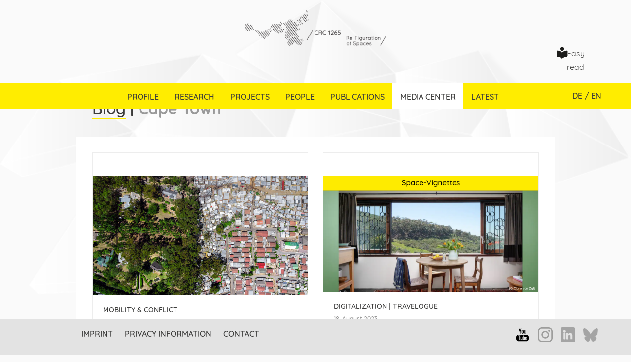

--- FILE ---
content_type: text/html; charset=UTF-8
request_url: https://sfb1265.de/en/blog/tags/nations-places/africa/cape-town/
body_size: 9684
content:
<!doctype html>
<html class="no-javascript" lang="en-US">

<head>
  <meta charset="UTF-8" />
  <meta name="viewport" content="width=device-width, initial-scale=1.0" />
  <link rel="apple-touch-icon" sizes="180x180" href="https://sfb1265.de/wp-content/themes/refiguration/assets/images/apple-touch-icon.png">
  <link rel="icon" type="image/png" sizes="32x32" href="https://sfb1265.de/wp-content/themes/refiguration/assets/images/favicon-32x32.png">
  <link rel="icon" type="image/png" sizes="16x16" href="https://sfb1265.de/wp-content/themes/refiguration/assets/images/favicon-16x16.png">
  <link rel="manifest" href="https://sfb1265.de/wp-content/themes/refiguration/assets/images/site.webmanifest">
  <link rel="mask-icon" href="https://sfb1265.de/wp-content/themes/refiguration/assets/images/safari-pinned-tab.svg" color="#5bbad5">
  <meta name="msapplication-TileColor" content="#2d89ef">
  <meta name="theme-color" content="#ffffff">
    <meta name='robots' content='index, follow, max-image-preview:large, max-snippet:-1, max-video-preview:-1' />
	<style>img:is([sizes="auto" i], [sizes^="auto," i]) { contain-intrinsic-size: 3000px 1500px }</style>
	
	<!-- This site is optimized with the Yoast SEO plugin v26.3 - https://yoast.com/wordpress/plugins/seo/ -->
	<title>Cape Town Archives - SFB 1265 „Re-Figuration von Räumen“</title>
	<link rel="canonical" href="https://sfb1265.de/en/blog/tags/nations-places/africa/cape-town/" />
	<meta property="og:locale" content="en_US" />
	<meta property="og:type" content="article" />
	<meta property="og:title" content="Cape Town Archives - SFB 1265 „Re-Figuration von Räumen“" />
	<meta property="og:url" content="https://sfb1265.de/en/blog/tags/nations-places/africa/cape-town/" />
	<meta property="og:site_name" content="SFB 1265 „Re-Figuration von Räumen“" />
	<meta name="twitter:card" content="summary_large_image" />
	<script type="application/ld+json" class="yoast-schema-graph">{"@context":"https://schema.org","@graph":[{"@type":"CollectionPage","@id":"https://sfb1265.de/en/blog/tags/nations-places/africa/cape-town/","url":"https://sfb1265.de/en/blog/tags/nations-places/africa/cape-town/","name":"Cape Town Archives - SFB 1265 „Re-Figuration von Räumen“","isPartOf":{"@id":"https://sfb1265.de/en/#website"},"primaryImageOfPage":{"@id":"https://sfb1265.de/en/blog/tags/nations-places/africa/cape-town/#primaryimage"},"image":{"@id":"https://sfb1265.de/en/blog/tags/nations-places/africa/cape-town/#primaryimage"},"thumbnailUrl":"https://sfb1265.de/wp-content/uploads/hout-bay_imizamo-yethu.jpg","breadcrumb":{"@id":"https://sfb1265.de/en/blog/tags/nations-places/africa/cape-town/#breadcrumb"},"inLanguage":"en-US"},{"@type":"ImageObject","inLanguage":"en-US","@id":"https://sfb1265.de/en/blog/tags/nations-places/africa/cape-town/#primaryimage","url":"https://sfb1265.de/wp-content/uploads/hout-bay_imizamo-yethu.jpg","contentUrl":"https://sfb1265.de/wp-content/uploads/hout-bay_imizamo-yethu.jpg","width":1920,"height":1409,"caption":"Striking inequalities in Hout Bay / Imizamo Yethu in Cape Town (© Johnny Miller / UnequalScenes.com)"},{"@type":"BreadcrumbList","@id":"https://sfb1265.de/en/blog/tags/nations-places/africa/cape-town/#breadcrumb","itemListElement":[{"@type":"ListItem","position":1,"name":"Front page","item":"https://sfb1265.de/en/"},{"@type":"ListItem","position":2,"name":"Nations/Places","item":"https://sfb1265.de/en/blog/tags/nations-places/"},{"@type":"ListItem","position":3,"name":"Africa","item":"https://sfb1265.de/en/blog/tags/nations-places/africa/"},{"@type":"ListItem","position":4,"name":"Cape Town"}]},{"@type":"WebSite","@id":"https://sfb1265.de/en/#website","url":"https://sfb1265.de/en/","name":"SFB 1265 „Re-Figuration von Räumen“","description":"","potentialAction":[{"@type":"SearchAction","target":{"@type":"EntryPoint","urlTemplate":"https://sfb1265.de/en/?s={search_term_string}"},"query-input":{"@type":"PropertyValueSpecification","valueRequired":true,"valueName":"search_term_string"}}],"inLanguage":"en-US"}]}</script>
	<!-- / Yoast SEO plugin. -->


<link rel="alternate" type="application/rss+xml" title="SFB 1265 „Re-Figuration von Räumen“ &raquo; Feed" href="https://sfb1265.de/en/feed/" />
<link rel="alternate" type="application/rss+xml" title="SFB 1265 „Re-Figuration von Räumen“ &raquo; Comments Feed" href="https://sfb1265.de/en/comments/feed/" />
<link rel="alternate" type="text/calendar" title="SFB 1265 „Re-Figuration von Räumen“ &raquo; iCal Feed" href="https://sfb1265.de/en/aktuelles-veranstaltungen-archiv-veranstaltungen/?ical=1" />
<link rel="alternate" type="application/rss+xml" title="SFB 1265 „Re-Figuration von Räumen“ &raquo; Cape Town Blog-Tag Feed" href="https://sfb1265.de/en/blog/tags/nations-places/africa/cape-town/feed/" />
<link rel='stylesheet' id='tribe-events-pro-mini-calendar-block-styles-css' href='https://sfb1265.de/wp-content/plugins/events-calendar-pro/src/resources/css/tribe-events-pro-mini-calendar-block.min.css?ver=7.4.5' type='text/css' media='all' />
<link rel='stylesheet' id='wp-block-library-css' href='https://sfb1265.de/wp-includes/css/dist/block-library/style.css?ver=6.8.3' type='text/css' media='all' />
<style id='classic-theme-styles-inline-css' type='text/css'>
/**
 * These rules are needed for backwards compatibility.
 * They should match the button element rules in the base theme.json file.
 */
.wp-block-button__link {
	color: #ffffff;
	background-color: #32373c;
	border-radius: 9999px; /* 100% causes an oval, but any explicit but really high value retains the pill shape. */

	/* This needs a low specificity so it won't override the rules from the button element if defined in theme.json. */
	box-shadow: none;
	text-decoration: none;

	/* The extra 2px are added to size solids the same as the outline versions.*/
	padding: calc(0.667em + 2px) calc(1.333em + 2px);

	font-size: 1.125em;
}

.wp-block-file__button {
	background: #32373c;
	color: #ffffff;
	text-decoration: none;
}

</style>
<style id='safe-svg-svg-icon-style-inline-css' type='text/css'>
.safe-svg-cover{text-align:center}.safe-svg-cover .safe-svg-inside{display:inline-block;max-width:100%}.safe-svg-cover svg{fill:currentColor;height:100%;max-height:100%;max-width:100%;width:100%}

</style>
<style id='pdfemb-pdf-embedder-viewer-style-inline-css' type='text/css'>
.wp-block-pdfemb-pdf-embedder-viewer{max-width:none}

</style>
<style id='global-styles-inline-css' type='text/css'>
:root{--wp--preset--aspect-ratio--square: 1;--wp--preset--aspect-ratio--4-3: 4/3;--wp--preset--aspect-ratio--3-4: 3/4;--wp--preset--aspect-ratio--3-2: 3/2;--wp--preset--aspect-ratio--2-3: 2/3;--wp--preset--aspect-ratio--16-9: 16/9;--wp--preset--aspect-ratio--9-16: 9/16;--wp--preset--color--black: #000000;--wp--preset--color--cyan-bluish-gray: #abb8c3;--wp--preset--color--white: #ffffff;--wp--preset--color--pale-pink: #f78da7;--wp--preset--color--vivid-red: #cf2e2e;--wp--preset--color--luminous-vivid-orange: #ff6900;--wp--preset--color--luminous-vivid-amber: #fcb900;--wp--preset--color--light-green-cyan: #7bdcb5;--wp--preset--color--vivid-green-cyan: #00d084;--wp--preset--color--pale-cyan-blue: #8ed1fc;--wp--preset--color--vivid-cyan-blue: #0693e3;--wp--preset--color--vivid-purple: #9b51e0;--wp--preset--gradient--vivid-cyan-blue-to-vivid-purple: linear-gradient(135deg,rgba(6,147,227,1) 0%,rgb(155,81,224) 100%);--wp--preset--gradient--light-green-cyan-to-vivid-green-cyan: linear-gradient(135deg,rgb(122,220,180) 0%,rgb(0,208,130) 100%);--wp--preset--gradient--luminous-vivid-amber-to-luminous-vivid-orange: linear-gradient(135deg,rgba(252,185,0,1) 0%,rgba(255,105,0,1) 100%);--wp--preset--gradient--luminous-vivid-orange-to-vivid-red: linear-gradient(135deg,rgba(255,105,0,1) 0%,rgb(207,46,46) 100%);--wp--preset--gradient--very-light-gray-to-cyan-bluish-gray: linear-gradient(135deg,rgb(238,238,238) 0%,rgb(169,184,195) 100%);--wp--preset--gradient--cool-to-warm-spectrum: linear-gradient(135deg,rgb(74,234,220) 0%,rgb(151,120,209) 20%,rgb(207,42,186) 40%,rgb(238,44,130) 60%,rgb(251,105,98) 80%,rgb(254,248,76) 100%);--wp--preset--gradient--blush-light-purple: linear-gradient(135deg,rgb(255,206,236) 0%,rgb(152,150,240) 100%);--wp--preset--gradient--blush-bordeaux: linear-gradient(135deg,rgb(254,205,165) 0%,rgb(254,45,45) 50%,rgb(107,0,62) 100%);--wp--preset--gradient--luminous-dusk: linear-gradient(135deg,rgb(255,203,112) 0%,rgb(199,81,192) 50%,rgb(65,88,208) 100%);--wp--preset--gradient--pale-ocean: linear-gradient(135deg,rgb(255,245,203) 0%,rgb(182,227,212) 50%,rgb(51,167,181) 100%);--wp--preset--gradient--electric-grass: linear-gradient(135deg,rgb(202,248,128) 0%,rgb(113,206,126) 100%);--wp--preset--gradient--midnight: linear-gradient(135deg,rgb(2,3,129) 0%,rgb(40,116,252) 100%);--wp--preset--font-size--small: 13px;--wp--preset--font-size--medium: 20px;--wp--preset--font-size--large: 36px;--wp--preset--font-size--x-large: 42px;--wp--preset--spacing--20: 0.44rem;--wp--preset--spacing--30: 0.67rem;--wp--preset--spacing--40: 1rem;--wp--preset--spacing--50: 1.5rem;--wp--preset--spacing--60: 2.25rem;--wp--preset--spacing--70: 3.38rem;--wp--preset--spacing--80: 5.06rem;--wp--preset--shadow--natural: 6px 6px 9px rgba(0, 0, 0, 0.2);--wp--preset--shadow--deep: 12px 12px 50px rgba(0, 0, 0, 0.4);--wp--preset--shadow--sharp: 6px 6px 0px rgba(0, 0, 0, 0.2);--wp--preset--shadow--outlined: 6px 6px 0px -3px rgba(255, 255, 255, 1), 6px 6px rgba(0, 0, 0, 1);--wp--preset--shadow--crisp: 6px 6px 0px rgba(0, 0, 0, 1);}:where(.is-layout-flex){gap: 0.5em;}:where(.is-layout-grid){gap: 0.5em;}body .is-layout-flex{display: flex;}.is-layout-flex{flex-wrap: wrap;align-items: center;}.is-layout-flex > :is(*, div){margin: 0;}body .is-layout-grid{display: grid;}.is-layout-grid > :is(*, div){margin: 0;}:where(.wp-block-columns.is-layout-flex){gap: 2em;}:where(.wp-block-columns.is-layout-grid){gap: 2em;}:where(.wp-block-post-template.is-layout-flex){gap: 1.25em;}:where(.wp-block-post-template.is-layout-grid){gap: 1.25em;}.has-black-color{color: var(--wp--preset--color--black) !important;}.has-cyan-bluish-gray-color{color: var(--wp--preset--color--cyan-bluish-gray) !important;}.has-white-color{color: var(--wp--preset--color--white) !important;}.has-pale-pink-color{color: var(--wp--preset--color--pale-pink) !important;}.has-vivid-red-color{color: var(--wp--preset--color--vivid-red) !important;}.has-luminous-vivid-orange-color{color: var(--wp--preset--color--luminous-vivid-orange) !important;}.has-luminous-vivid-amber-color{color: var(--wp--preset--color--luminous-vivid-amber) !important;}.has-light-green-cyan-color{color: var(--wp--preset--color--light-green-cyan) !important;}.has-vivid-green-cyan-color{color: var(--wp--preset--color--vivid-green-cyan) !important;}.has-pale-cyan-blue-color{color: var(--wp--preset--color--pale-cyan-blue) !important;}.has-vivid-cyan-blue-color{color: var(--wp--preset--color--vivid-cyan-blue) !important;}.has-vivid-purple-color{color: var(--wp--preset--color--vivid-purple) !important;}.has-black-background-color{background-color: var(--wp--preset--color--black) !important;}.has-cyan-bluish-gray-background-color{background-color: var(--wp--preset--color--cyan-bluish-gray) !important;}.has-white-background-color{background-color: var(--wp--preset--color--white) !important;}.has-pale-pink-background-color{background-color: var(--wp--preset--color--pale-pink) !important;}.has-vivid-red-background-color{background-color: var(--wp--preset--color--vivid-red) !important;}.has-luminous-vivid-orange-background-color{background-color: var(--wp--preset--color--luminous-vivid-orange) !important;}.has-luminous-vivid-amber-background-color{background-color: var(--wp--preset--color--luminous-vivid-amber) !important;}.has-light-green-cyan-background-color{background-color: var(--wp--preset--color--light-green-cyan) !important;}.has-vivid-green-cyan-background-color{background-color: var(--wp--preset--color--vivid-green-cyan) !important;}.has-pale-cyan-blue-background-color{background-color: var(--wp--preset--color--pale-cyan-blue) !important;}.has-vivid-cyan-blue-background-color{background-color: var(--wp--preset--color--vivid-cyan-blue) !important;}.has-vivid-purple-background-color{background-color: var(--wp--preset--color--vivid-purple) !important;}.has-black-border-color{border-color: var(--wp--preset--color--black) !important;}.has-cyan-bluish-gray-border-color{border-color: var(--wp--preset--color--cyan-bluish-gray) !important;}.has-white-border-color{border-color: var(--wp--preset--color--white) !important;}.has-pale-pink-border-color{border-color: var(--wp--preset--color--pale-pink) !important;}.has-vivid-red-border-color{border-color: var(--wp--preset--color--vivid-red) !important;}.has-luminous-vivid-orange-border-color{border-color: var(--wp--preset--color--luminous-vivid-orange) !important;}.has-luminous-vivid-amber-border-color{border-color: var(--wp--preset--color--luminous-vivid-amber) !important;}.has-light-green-cyan-border-color{border-color: var(--wp--preset--color--light-green-cyan) !important;}.has-vivid-green-cyan-border-color{border-color: var(--wp--preset--color--vivid-green-cyan) !important;}.has-pale-cyan-blue-border-color{border-color: var(--wp--preset--color--pale-cyan-blue) !important;}.has-vivid-cyan-blue-border-color{border-color: var(--wp--preset--color--vivid-cyan-blue) !important;}.has-vivid-purple-border-color{border-color: var(--wp--preset--color--vivid-purple) !important;}.has-vivid-cyan-blue-to-vivid-purple-gradient-background{background: var(--wp--preset--gradient--vivid-cyan-blue-to-vivid-purple) !important;}.has-light-green-cyan-to-vivid-green-cyan-gradient-background{background: var(--wp--preset--gradient--light-green-cyan-to-vivid-green-cyan) !important;}.has-luminous-vivid-amber-to-luminous-vivid-orange-gradient-background{background: var(--wp--preset--gradient--luminous-vivid-amber-to-luminous-vivid-orange) !important;}.has-luminous-vivid-orange-to-vivid-red-gradient-background{background: var(--wp--preset--gradient--luminous-vivid-orange-to-vivid-red) !important;}.has-very-light-gray-to-cyan-bluish-gray-gradient-background{background: var(--wp--preset--gradient--very-light-gray-to-cyan-bluish-gray) !important;}.has-cool-to-warm-spectrum-gradient-background{background: var(--wp--preset--gradient--cool-to-warm-spectrum) !important;}.has-blush-light-purple-gradient-background{background: var(--wp--preset--gradient--blush-light-purple) !important;}.has-blush-bordeaux-gradient-background{background: var(--wp--preset--gradient--blush-bordeaux) !important;}.has-luminous-dusk-gradient-background{background: var(--wp--preset--gradient--luminous-dusk) !important;}.has-pale-ocean-gradient-background{background: var(--wp--preset--gradient--pale-ocean) !important;}.has-electric-grass-gradient-background{background: var(--wp--preset--gradient--electric-grass) !important;}.has-midnight-gradient-background{background: var(--wp--preset--gradient--midnight) !important;}.has-small-font-size{font-size: var(--wp--preset--font-size--small) !important;}.has-medium-font-size{font-size: var(--wp--preset--font-size--medium) !important;}.has-large-font-size{font-size: var(--wp--preset--font-size--large) !important;}.has-x-large-font-size{font-size: var(--wp--preset--font-size--x-large) !important;}
:where(.wp-block-post-template.is-layout-flex){gap: 1.25em;}:where(.wp-block-post-template.is-layout-grid){gap: 1.25em;}
:where(.wp-block-columns.is-layout-flex){gap: 2em;}:where(.wp-block-columns.is-layout-grid){gap: 2em;}
:root :where(.wp-block-pullquote){font-size: 1.5em;line-height: 1.6;}
</style>
<link rel='stylesheet' id='audio-player-css-css' href='https://sfb1265.de/wp-content/plugins/audio-player/styles.css?ver=6.8.3' type='text/css' media='all' />
<link rel='stylesheet' id='font-awesome-css' href='https://sfb1265.de/wp-content/plugins/post-carousel-pro/public/assets/css/font-awesome.min.css?ver=1.2.9' type='text/css' media='all' />
<link rel='stylesheet' id='elusive-icons-css' href='https://sfb1265.de/wp-content/plugins/post-carousel-pro/public/assets/css/elusive-icons.min.css?ver=1.2.9' type='text/css' media='all' />
<link rel='stylesheet' id='magnific-popup-css' href='https://sfb1265.de/wp-content/plugins/post-carousel-pro/public/assets/css/magnific-popup.css?ver=1.2.9' type='text/css' media='all' />
<link rel='stylesheet' id='remodal-css' href='https://sfb1265.de/wp-content/plugins/post-carousel-pro/public/assets/css/remodal.css?ver=1.2.9' type='text/css' media='all' />
<link rel='stylesheet' id='bxslider-css' href='https://sfb1265.de/wp-content/plugins/post-carousel-pro/public/assets/css/jquery.bxslider.min.css?ver=1.2.9' type='text/css' media='all' />
<link rel='stylesheet' id='remodal-default-theme-css' href='https://sfb1265.de/wp-content/plugins/post-carousel-pro/public/assets/css/remodal-default-theme.css?ver=1.2.9' type='text/css' media='all' />
<link rel='stylesheet' id='pcpro-style-css' href='https://sfb1265.de/wp-content/plugins/post-carousel-pro/public/assets/css/style.css?ver=1.2.9' type='text/css' media='all' />
<link rel='stylesheet' id='pcpro-custom-css' href='https://sfb1265.de/wp-content/plugins/post-carousel-pro/public/assets/css/custom.css?ver=1.2.9' type='text/css' media='all' />
<link rel='stylesheet' id='pcpro-responsive-css' href='https://sfb1265.de/wp-content/plugins/post-carousel-pro/public/assets/css/responsive.css?ver=1.2.9' type='text/css' media='all' />
<link rel='stylesheet' id='heisenberg_css-css' href='https://sfb1265.de/wp-content/themes/refiguration/dist/app.css?ver=6.8.3' type='text/css' media='all' />
<link rel='stylesheet' id='video-js-css' href='https://sfb1265.de/wp-content/plugins/video-embed-thumbnail-generator/video-js/video-js.min.css?ver=7.11.4' type='text/css' media='all' />
<link rel='stylesheet' id='video-js-kg-skin-css' href='https://sfb1265.de/wp-content/plugins/video-embed-thumbnail-generator/video-js/kg-video-js-skin.css?ver=4.10.3' type='text/css' media='all' />
<link rel='stylesheet' id='kgvid_video_styles-css' href='https://sfb1265.de/wp-content/plugins/video-embed-thumbnail-generator/src/public/css/videopack-styles.css?ver=4.10.3' type='text/css' media='all' />
<script type="text/javascript" src="https://sfb1265.de/wp-content/themes/refiguration/assets/js/lib/jquery-2.2.4.min.js" id="jquery-js"></script>
<script type="text/javascript" src="https://sfb1265.de/wp-content/themes/refiguration/assets/js/lib/jquery.sticky-kit.min.js" id="sticky-js"></script>
<link rel="https://api.w.org/" href="https://sfb1265.de/wp-json/" /><link rel="alternate" title="JSON" type="application/json" href="https://sfb1265.de/wp-json/wp/v2/blog_tags/4348" /><link rel="EditURI" type="application/rsd+xml" title="RSD" href="https://sfb1265.de/xmlrpc.php?rsd" />
<meta name="generator" content="WordPress 6.8.3" />
<meta name="tec-api-version" content="v1"><meta name="tec-api-origin" content="https://sfb1265.de"><link rel="alternate" href="https://sfb1265.de/wp-json/tribe/events/v1/" /><style type="text/css">.recentcomments a{display:inline !important;padding:0 !important;margin:0 !important;}</style>  <!-- Matomo -->
  <script type="text/javascript">
    var _paq = window._paq = window._paq || [];
    /* tracker methods like "setCustomDimension" should be called before "trackPageView" */
    _paq.push(['trackPageView']);
    _paq.push(['enableLinkTracking']);
    (function() {
      var u = "https://analytics.sfb1265.de/";
      _paq.push(['setTrackerUrl', u + 'matomo.php']);
      _paq.push(['setSiteId', '1']);
      var d = document,
        g = d.createElement('script'),
        s = d.getElementsByTagName('script')[0];
      g.type = 'text/javascript';
      g.async = true;
      g.src = u + 'matomo.js';
      s.parentNode.insertBefore(g, s);
    })();
  </script>
  <script type="text/javascript">
    var templateUrl = 'https://sfb1265.de/wp-content/themes/refiguration';
  </script>

  <!-- End Matomo Code -->
</head>

<body class="archive tax-blog_tags term-cape-town term-4348 wp-theme-refiguration tribe-no-js">
  <div class="wrapper">
    <header class="site-header headroom" role="banner">
      <section class="header__container header__container__desktop show-for-large">
        <div class="grid-container">
          <div class="grid-x grid-margin-x align-middle">
            <div class="cell logo">
              <div class="logo-container">
                <a href="https://sfb1265.de/en">
                                      <img src="https://sfb1265.de/wp-content/themes/refiguration/assets/images/header-eng.png" alt="Logo SFB 1265">
                                  </a>
              </div>
            </div>
            <div class="cell auto"></div>
            <div class="cell leichte-sprache-link" style="display: flex; align-items: flex-start; justify-content: flex-end; height: 100%;">
              <a href="https://sfb1265.de/en/crc-1265-made-simple/" class="leichte-sprache" style="display: flex; align-items: flex-start; gap: 0.5em; text-decoration: none; font-family: quicksand-regular, Arial, sans-serif; font-size: 1rem; font-weight: 400; color: #3c3c3b; line-height: 1.6875rem;">
                <img src="https://sfb1265.de/wp-content/themes/refiguration/assets/images/leichte-sprache.svg" alt="Leichte Sprache Icon" style="height: 1.5em; width: auto; vertical-align: top; margin-top: 0;" />
                <span style="display: inline-block;">Easy read</span>
              </a>
            </div>
          </div>
        </div>
      </section>

      <section class="header__container header__container__mobile hide-for-large" id="menu-sticky-mobile">
        <div class="grid-container">
          <div class="grid-x">
            <div class="cell small-1 medium-1">
              <div class="logo-container">
                <a href="https://sfb1265.de/en">
                  <img src="https://sfb1265.de/wp-content/themes/refiguration/assets/images/header-mobile.png" alt="Logo SFB 1265">
                </a>
              </div>
            </div>
            <div class="cell small-5 medium-8" style="display: flex; align-items: center; padding-left: 0.5rem; justify-content: flex-end;">
              <a href="https://sfb1265.de/en/crc-1265-made-simple/" class="leichte-sprache" style="display: flex; align-items: center; gap: 0.3em; text-decoration: none; font-family: quicksand-regular, Arial, sans-serif; font-size: 0.85rem; font-weight: 400; color: #3c3c3b; white-space: nowrap;">
                <img src="https://sfb1265.de/wp-content/themes/refiguration/assets/images/leichte-sprache.svg" alt="Leichte Sprache Icon" style="height: 1.2em; width: auto;" />
                <span>Easy read</span>
              </a>
            </div>
            <div class="cell small-6 medium-3 full-cell-last">
              <div style="display: flex; justify-content: space-between; align-items: center; height: 100%; background-color: #ffed00;">
                <div class="title-bar hide-for-large" data-responsive-toggle="mobile-menu" data-hide-for="large">
                  <button class="menu-icon" type="button" data-toggle="mobile-menu"></button>
                </div>
                <div class="menu-sprachen-container"><ul class="language-switch language" id="language"><li id="menu-item-45-de" class="lang-item lang-item-15 lang-item-de no-translation lang-item-first menu-item menu-item-type-custom menu-item-object-custom menu-item-45-de"><a href="https://sfb1265.de/" hreflang="de-DE" lang="de-DE">DE</a><span>/</span></li>
<li id="menu-item-45-en" class="lang-item lang-item-18 lang-item-en current-lang menu-item menu-item-type-custom menu-item-object-custom menu-item-45-en"><a href="https://sfb1265.de/en/blog/tags/nations-places/africa/cape-town/" hreflang="en-US" lang="en-US">EN</a><span>/</span></li>
</ul></div>              </div>
              <div class="top-bar hide-for-large" id="mobile-menu">
                <div class="top-bar-left">
                  <div class="menu-main-menu-container"><ul class="vertical menu main_menu" data-responsive-menu="accordion" id="main_menu"><li id="menu-item-2267" class="menu-item menu-item-type-custom menu-item-object-custom menu-item-has-children menu-item-2267"><a href="#">Profile</a>
<ul class="sub-menu">
	<li id="menu-item-2135" class="menu-item menu-item-type-post_type menu-item-object-page menu-item-2135"><a href="https://sfb1265.de/en/profile/objectives-of-the-crc/">Objectives of the CRC</a></li>
	<li id="menu-item-2134" class="menu-item menu-item-type-post_type menu-item-object-page menu-item-2134"><a href="https://sfb1265.de/en/profile/early-career-researchers/">Support of Early-Career Researchers</a></li>
	<li id="menu-item-2317" class="menu-item menu-item-type-custom menu-item-object-custom menu-item-has-children menu-item-2317"><a href="#">Research Training Groups</a>
	<ul class="sub-menu">
		<li id="menu-item-2139" class="menu-item menu-item-type-post_type menu-item-object-page menu-item-2139"><a href="https://sfb1265.de/en/profile/research-training-groups/description/">Description</a></li>
		<li id="menu-item-2137" class="menu-item menu-item-type-post_type menu-item-object-page menu-item-2137"><a href="https://sfb1265.de/en/profile/research-training-groups/qualification-concept/">Qualification Concept</a></li>
		<li id="menu-item-2138" class="menu-item menu-item-type-post_type menu-item-object-page menu-item-2138"><a href="https://sfb1265.de/en/profile/research-training-groups/members/">Members</a></li>
		<li id="menu-item-14974" class="menu-item menu-item-type-post_type menu-item-object-page menu-item-14974"><a href="https://sfb1265.de/en/profile/research-training-groups/completed-dissertations/">Completed Dissertations</a></li>
	</ul>
</li>
	<li id="menu-item-2140" class="menu-item menu-item-type-post_type menu-item-object-page menu-item-2140"><a href="https://sfb1265.de/en/profile/equal-opportunities-diversity/">Equal Opportunities &#038; Diversity</a></li>
	<li id="menu-item-2973" class="menu-item menu-item-type-post_type menu-item-object-page menu-item-2973"><a href="https://sfb1265.de/en/profile/organisation/">Organisation</a></li>
</ul>
</li>
<li id="menu-item-2268" class="menu-item menu-item-type-custom menu-item-object-custom menu-item-has-children menu-item-2268"><a href="#">Research</a>
<ul class="sub-menu">
	<li id="menu-item-2156" class="menu-item menu-item-type-post_type menu-item-object-page menu-item-2156"><a href="https://sfb1265.de/en/research/research-agenda/">Research Agenda</a></li>
	<li id="menu-item-19724" class="menu-item menu-item-type-post_type menu-item-object-page menu-item-19724"><a href="https://sfb1265.de/en/glossary/">Glossary | ABC of Refiguring Spaces</a></li>
	<li id="menu-item-2153" class="menu-item menu-item-type-post_type menu-item-object-page menu-item-2153"><a href="https://sfb1265.de/en/research/cross-sectional-groups/">Cross-sectional Groups</a></li>
	<li id="menu-item-2157" class="menu-item menu-item-type-post_type menu-item-object-page menu-item-2157"><a href="https://sfb1265.de/en/research/tandem-cooperation/">Tandem Cooperation</a></li>
	<li id="menu-item-5036" class="menu-item menu-item-type-custom menu-item-object-custom menu-item-has-children menu-item-5036"><a href="#">Method-Lab</a>
	<ul class="sub-menu">
		<li id="menu-item-2155" class="menu-item menu-item-type-post_type menu-item-object-page menu-item-2155"><a href="https://sfb1265.de/en/research/method-lab/profile/">Profile</a></li>
		<li id="menu-item-22818" class="menu-item menu-item-type-custom menu-item-object-custom menu-item-has-children menu-item-22818"><a href="#">Working Group “Hybrid Mapping Methods”</a>
		<ul class="sub-menu">
			<li id="menu-item-22817" class="menu-item menu-item-type-post_type menu-item-object-page menu-item-22817"><a href="https://sfb1265.de/en/research/method-lab/working-group-hybrid-mapping-methods/wg-profile/">Working Group Profile</a></li>
			<li id="menu-item-14319" class="menu-item menu-item-type-post_type menu-item-object-page menu-item-14319"><a href="https://sfb1265.de/en/research/method-lab/working-group-hybrid-mapping-methods/hybrid-knowledge-hybrid-space/">Hybrid Knowledge/ Hybrid Space</a></li>
		</ul>
</li>
		<li id="menu-item-6894" class="menu-item menu-item-type-post_type menu-item-object-page menu-item-6894"><a href="https://sfb1265.de/en/research/method-lab/grand-challenge-initiative-positionality-reloaded/">Grand Challenge Initiative: Positionality Reloaded</a></li>
	</ul>
</li>
	<li id="menu-item-22073" class="menu-item menu-item-type-custom menu-item-object-custom menu-item-22073"><a href="https://sfb1265.de/en/research/visiting-scholars-map/">Visiting Scholars</a></li>
	<li id="menu-item-2152" class="menu-item menu-item-type-post_type menu-item-object-page menu-item-2152"><a href="https://sfb1265.de/en/research/cooperations/">Cooperations</a></li>
</ul>
</li>
<li id="menu-item-2269" class="menu-item menu-item-type-custom menu-item-object-custom menu-item-has-children menu-item-2269"><a href="#">Projects</a>
<ul class="sub-menu">
	<li id="menu-item-2146" class="menu-item menu-item-type-post_type menu-item-object-page menu-item-2146"><a href="https://sfb1265.de/en/projects/project-areas/">Project Areas</a></li>
	<li id="menu-item-2151" class="menu-item menu-item-type-post_type menu-item-object-page menu-item-2151"><a href="https://sfb1265.de/en/projects/subprojects/">Subprojects</a></li>
	<li id="menu-item-27452" class="menu-item menu-item-type-post_type menu-item-object-page menu-item-27452"><a href="https://sfb1265.de/en/projects/associated-projects/">Associated Projects</a></li>
</ul>
</li>
<li id="menu-item-2158" class="menu-item menu-item-type-post_type menu-item-object-page menu-item-2158"><a href="https://sfb1265.de/en/people/">People</a></li>
<li id="menu-item-10356" class="menu-item menu-item-type-custom menu-item-object-custom menu-item-has-children menu-item-10356"><a href="#">Publications</a>
<ul class="sub-menu">
	<li id="menu-item-10750" class="menu-item menu-item-type-post_type menu-item-object-page menu-item-10750"><a href="https://sfb1265.de/en/publications/central-publications/">Central Publications</a></li>
	<li id="menu-item-30510" class="menu-item menu-item-type-custom menu-item-object-custom menu-item-30510"><a href="https://sfb1265.de/en/publications/working-paper/">Working Paper</a></li>
	<li id="menu-item-10439" class="menu-item menu-item-type-post_type menu-item-object-page menu-item-10439"><a href="https://sfb1265.de/en/publications/publication-list/">All Publications</a></li>
</ul>
</li>
<li id="menu-item-2271" class="menu-item menu-item-type-custom menu-item-object-custom menu-item-has-children menu-item-2271"><a href="#">Media Center</a>
<ul class="sub-menu">
	<li id="menu-item-8240" class="menu-item menu-item-type-custom menu-item-object-custom menu-item-has-children menu-item-8240"><a href="https://sfb1265.de/en/blog/">Blog</a>
	<ul class="sub-menu">
		<li id="menu-item-10810" class="menu-item menu-item-type-post_type menu-item-object-page menu-item-10810"><a href="https://sfb1265.de/en/blog/">Posts</a></li>
		<li id="menu-item-11223" class="menu-item menu-item-type-custom menu-item-object-custom menu-item-has-children menu-item-11223"><a href="#">Series</a>
		<ul class="sub-menu">
			<li id="menu-item-31510" class="menu-item menu-item-type-custom menu-item-object-custom menu-item-31510"><a href="https://sfb1265.de/en/blog/series/looking-back/">Looking Back</a></li>
			<li id="menu-item-17542" class="menu-item menu-item-type-custom menu-item-object-custom menu-item-17542"><a href="https://sfb1265.de/en/blog/series/intersectionality-space/">Intersectionality &#038; Space</a></li>
			<li id="menu-item-13259" class="menu-item menu-item-type-custom menu-item-object-custom menu-item-13259"><a href="https://sfb1265.de/en/blog/series/mobility-conflict/">Mobility &#038; Conflict</a></li>
			<li id="menu-item-11221" class="menu-item menu-item-type-custom menu-item-object-custom menu-item-11221"><a href="https://sfb1265.de/en/blog/series/space-conflict/">Space &#038; Conflict</a></li>
			<li id="menu-item-11222" class="menu-item menu-item-type-custom menu-item-object-custom menu-item-11222"><a href="https://sfb1265.de/en/blog/series/corona/">Corona</a></li>
		</ul>
</li>
		<li id="menu-item-10808" class="menu-item menu-item-type-post_type menu-item-object-page menu-item-10808"><a href="https://sfb1265.de/en/info/">Info</a></li>
	</ul>
</li>
	<li id="menu-item-31648" class="menu-item menu-item-type-custom menu-item-object-custom menu-item-has-children menu-item-31648"><a href="#">Mutlimodal Formats</a>
	<ul class="sub-menu">
		<li id="menu-item-31650" class="menu-item menu-item-type-custom menu-item-object-custom menu-item-31650"><a href="https://sfb1265.de/en/media-centre/multimodal-formats/space-talks/urban-informality/">&#8220;Space Talk&#8221; Zine</a></li>
		<li id="menu-item-29551" class="menu-item menu-item-type-custom menu-item-object-custom menu-item-29551"><a href="https://sfb1265.de/en/news/what-is-space-today/">&#8220;What is Space Today?&#8221; Magazine</a></li>
		<li id="menu-item-31783" class="menu-item menu-item-type-post_type menu-item-object-page menu-item-31783"><a href="https://sfb1265.de/en/media-centre/multimodal-formats/movin-on-up/">&#8220;Movin‘ On Up&#8221; Comic</a></li>
		<li id="menu-item-31840" class="menu-item menu-item-type-post_type menu-item-object-page menu-item-31840"><a href="https://sfb1265.de/en/media-centre/multimodal-formats/venice-be-real/">&#8220;Venice Be Real&#8221; Game</a></li>
		<li id="menu-item-31784" class="menu-item menu-item-type-post_type menu-item-object-page menu-item-31784"><a href="https://sfb1265.de/en/media-centre/multimodal-formats/urban-furniture-quartett/">&#8220;Urban Furniture Quartett&#8221; Game</a></li>
	</ul>
</li>
	<li id="menu-item-27192" class="menu-item menu-item-type-post_type menu-item-object-page menu-item-27192"><a href="https://sfb1265.de/en/media-centre/exhibitions/">Exhibitions &#038; Art Installations</a></li>
	<li id="menu-item-23380" class="menu-item menu-item-type-post_type menu-item-object-page menu-item-23380"><a href="https://sfb1265.de/en/media-centre/space-oddity/">&#8220;Space Oddity&#8221; Podcast</a></li>
	<li id="menu-item-2142" class="menu-item menu-item-type-post_type menu-item-object-page menu-item-2142"><a href="https://sfb1265.de/en/media-centre/videos/">Videos</a></li>
	<li id="menu-item-2143" class="menu-item menu-item-type-post_type menu-item-object-page menu-item-2143"><a href="https://sfb1265.de/en/media-centre/press/">Press</a></li>
	<li id="menu-item-23512" class="menu-item menu-item-type-post_type menu-item-object-page menu-item-23512"><a href="https://sfb1265.de/en/media-centre/crc-1265-journalist-in-residence-program/">CRC 1265 Residence-Program</a></li>
</ul>
</li>
<li id="menu-item-2266" class="menu-item menu-item-type-custom menu-item-object-custom menu-item-has-children menu-item-2266"><a href="#">Latest</a>
<ul class="sub-menu">
	<li id="menu-item-28140" class="menu-item menu-item-type-custom menu-item-object-custom menu-item-has-children menu-item-28140"><a href="#">News</a>
	<ul class="sub-menu">
		<li id="menu-item-31558" class="menu-item menu-item-type-custom menu-item-object-custom menu-item-31558"><a href="https://sfb1265.de/en/latest/">Newsfeed</a></li>
		<li id="menu-item-31561" class="menu-item menu-item-type-post_type menu-item-object-page menu-item-31561"><a href="https://sfb1265.de/en/latest/newsletter/">Newsletter</a></li>
	</ul>
</li>
	<li id="menu-item-3450" class="menu-item menu-item-type-custom menu-item-object-custom menu-item-has-children menu-item-3450"><a href="#">Events</a>
	<ul class="sub-menu">
		<li id="menu-item-2160" class="menu-item menu-item-type-post_type menu-item-object-page menu-item-2160"><a href="https://sfb1265.de/en/latest/events/events/">Current</a></li>
		<li id="menu-item-4799" class="menu-item menu-item-type-post_type menu-item-object-page menu-item-4799"><a href="https://sfb1265.de/en/latest/events/archive-events/">Archive</a></li>
	</ul>
</li>
</ul>
</li>
</ul></div>                </div>
              </div>
            </div>
          </div>
        </div>
      </section>


      <section class="header__navigation show-for-large" id="menu-sticky">
        <div class="grid-container">
          <div class="grid-x grid-margin-x">
            <div class="cell small-10 small-offset-1">
              <nav class="" role="navigation">
                <div class="menu-main-menu-container"><ul data-dropdown-menu class="dropdown menu main_menu" id="main_menu"><li class="menu-item menu-item-type-custom menu-item-object-custom menu-item-has-children menu-item-2267"><a href="#">Profile</a>
<ul class="sub-menu">
	<li class="menu-item menu-item-type-post_type menu-item-object-page menu-item-2135"><a href="https://sfb1265.de/en/profile/objectives-of-the-crc/">Objectives of the CRC</a></li>
	<li class="menu-item menu-item-type-post_type menu-item-object-page menu-item-2134"><a href="https://sfb1265.de/en/profile/early-career-researchers/">Support of Early-Career Researchers</a></li>
	<li class="menu-item menu-item-type-custom menu-item-object-custom menu-item-has-children menu-item-2317"><a href="#">Research Training Groups</a>
	<ul class="sub-menu">
		<li class="menu-item menu-item-type-post_type menu-item-object-page menu-item-2139"><a href="https://sfb1265.de/en/profile/research-training-groups/description/">Description</a></li>
		<li class="menu-item menu-item-type-post_type menu-item-object-page menu-item-2137"><a href="https://sfb1265.de/en/profile/research-training-groups/qualification-concept/">Qualification Concept</a></li>
		<li class="menu-item menu-item-type-post_type menu-item-object-page menu-item-2138"><a href="https://sfb1265.de/en/profile/research-training-groups/members/">Members</a></li>
		<li class="menu-item menu-item-type-post_type menu-item-object-page menu-item-14974"><a href="https://sfb1265.de/en/profile/research-training-groups/completed-dissertations/">Completed Dissertations</a></li>
	</ul>
</li>
	<li class="menu-item menu-item-type-post_type menu-item-object-page menu-item-2140"><a href="https://sfb1265.de/en/profile/equal-opportunities-diversity/">Equal Opportunities &#038; Diversity</a></li>
	<li class="menu-item menu-item-type-post_type menu-item-object-page menu-item-2973"><a href="https://sfb1265.de/en/profile/organisation/">Organisation</a></li>
</ul>
</li>
<li class="menu-item menu-item-type-custom menu-item-object-custom menu-item-has-children menu-item-2268"><a href="#">Research</a>
<ul class="sub-menu">
	<li class="menu-item menu-item-type-post_type menu-item-object-page menu-item-2156"><a href="https://sfb1265.de/en/research/research-agenda/">Research Agenda</a></li>
	<li class="menu-item menu-item-type-post_type menu-item-object-page menu-item-19724"><a href="https://sfb1265.de/en/glossary/">Glossary | ABC of Refiguring Spaces</a></li>
	<li class="menu-item menu-item-type-post_type menu-item-object-page menu-item-2153"><a href="https://sfb1265.de/en/research/cross-sectional-groups/">Cross-sectional Groups</a></li>
	<li class="menu-item menu-item-type-post_type menu-item-object-page menu-item-2157"><a href="https://sfb1265.de/en/research/tandem-cooperation/">Tandem Cooperation</a></li>
	<li class="menu-item menu-item-type-custom menu-item-object-custom menu-item-has-children menu-item-5036"><a href="#">Method-Lab</a>
	<ul class="sub-menu">
		<li class="menu-item menu-item-type-post_type menu-item-object-page menu-item-2155"><a href="https://sfb1265.de/en/research/method-lab/profile/">Profile</a></li>
		<li class="menu-item menu-item-type-custom menu-item-object-custom menu-item-has-children menu-item-22818"><a href="#">Working Group “Hybrid Mapping Methods”</a>
		<ul class="sub-menu">
			<li class="menu-item menu-item-type-post_type menu-item-object-page menu-item-22817"><a href="https://sfb1265.de/en/research/method-lab/working-group-hybrid-mapping-methods/wg-profile/">Working Group Profile</a></li>
			<li class="menu-item menu-item-type-post_type menu-item-object-page menu-item-14319"><a href="https://sfb1265.de/en/research/method-lab/working-group-hybrid-mapping-methods/hybrid-knowledge-hybrid-space/">Hybrid Knowledge/ Hybrid Space</a></li>
		</ul>
</li>
		<li class="menu-item menu-item-type-post_type menu-item-object-page menu-item-6894"><a href="https://sfb1265.de/en/research/method-lab/grand-challenge-initiative-positionality-reloaded/">Grand Challenge Initiative: Positionality Reloaded</a></li>
	</ul>
</li>
	<li class="menu-item menu-item-type-custom menu-item-object-custom menu-item-22073"><a href="https://sfb1265.de/en/research/visiting-scholars-map/">Visiting Scholars</a></li>
	<li class="menu-item menu-item-type-post_type menu-item-object-page menu-item-2152"><a href="https://sfb1265.de/en/research/cooperations/">Cooperations</a></li>
</ul>
</li>
<li class="menu-item menu-item-type-custom menu-item-object-custom menu-item-has-children menu-item-2269"><a href="#">Projects</a>
<ul class="sub-menu">
	<li class="menu-item menu-item-type-post_type menu-item-object-page menu-item-2146"><a href="https://sfb1265.de/en/projects/project-areas/">Project Areas</a></li>
	<li class="menu-item menu-item-type-post_type menu-item-object-page menu-item-2151"><a href="https://sfb1265.de/en/projects/subprojects/">Subprojects</a></li>
	<li class="menu-item menu-item-type-post_type menu-item-object-page menu-item-27452"><a href="https://sfb1265.de/en/projects/associated-projects/">Associated Projects</a></li>
</ul>
</li>
<li class="menu-item menu-item-type-post_type menu-item-object-page menu-item-2158"><a href="https://sfb1265.de/en/people/">People</a></li>
<li class="menu-item menu-item-type-custom menu-item-object-custom menu-item-has-children menu-item-10356"><a href="#">Publications</a>
<ul class="sub-menu">
	<li class="menu-item menu-item-type-post_type menu-item-object-page menu-item-10750"><a href="https://sfb1265.de/en/publications/central-publications/">Central Publications</a></li>
	<li class="menu-item menu-item-type-custom menu-item-object-custom menu-item-30510"><a href="https://sfb1265.de/en/publications/working-paper/">Working Paper</a></li>
	<li class="menu-item menu-item-type-post_type menu-item-object-page menu-item-10439"><a href="https://sfb1265.de/en/publications/publication-list/">All Publications</a></li>
</ul>
</li>
<li class="menu-item menu-item-type-custom menu-item-object-custom menu-item-has-children menu-item-2271"><a href="#">Media Center</a>
<ul class="sub-menu">
	<li class="menu-item menu-item-type-custom menu-item-object-custom menu-item-has-children menu-item-8240"><a href="https://sfb1265.de/en/blog/">Blog</a>
	<ul class="sub-menu">
		<li class="menu-item menu-item-type-post_type menu-item-object-page menu-item-10810"><a href="https://sfb1265.de/en/blog/">Posts</a></li>
		<li class="menu-item menu-item-type-custom menu-item-object-custom menu-item-has-children menu-item-11223"><a href="#">Series</a>
		<ul class="sub-menu">
			<li class="menu-item menu-item-type-custom menu-item-object-custom menu-item-31510"><a href="https://sfb1265.de/en/blog/series/looking-back/">Looking Back</a></li>
			<li class="menu-item menu-item-type-custom menu-item-object-custom menu-item-17542"><a href="https://sfb1265.de/en/blog/series/intersectionality-space/">Intersectionality &#038; Space</a></li>
			<li class="menu-item menu-item-type-custom menu-item-object-custom menu-item-13259"><a href="https://sfb1265.de/en/blog/series/mobility-conflict/">Mobility &#038; Conflict</a></li>
			<li class="menu-item menu-item-type-custom menu-item-object-custom menu-item-11221"><a href="https://sfb1265.de/en/blog/series/space-conflict/">Space &#038; Conflict</a></li>
			<li class="menu-item menu-item-type-custom menu-item-object-custom menu-item-11222"><a href="https://sfb1265.de/en/blog/series/corona/">Corona</a></li>
		</ul>
</li>
		<li class="menu-item menu-item-type-post_type menu-item-object-page menu-item-10808"><a href="https://sfb1265.de/en/info/">Info</a></li>
	</ul>
</li>
	<li class="menu-item menu-item-type-custom menu-item-object-custom menu-item-has-children menu-item-31648"><a href="#">Mutlimodal Formats</a>
	<ul class="sub-menu">
		<li class="menu-item menu-item-type-custom menu-item-object-custom menu-item-31650"><a href="https://sfb1265.de/en/media-centre/multimodal-formats/space-talks/urban-informality/">&#8220;Space Talk&#8221; Zine</a></li>
		<li class="menu-item menu-item-type-custom menu-item-object-custom menu-item-29551"><a href="https://sfb1265.de/en/news/what-is-space-today/">&#8220;What is Space Today?&#8221; Magazine</a></li>
		<li class="menu-item menu-item-type-post_type menu-item-object-page menu-item-31783"><a href="https://sfb1265.de/en/media-centre/multimodal-formats/movin-on-up/">&#8220;Movin‘ On Up&#8221; Comic</a></li>
		<li class="menu-item menu-item-type-post_type menu-item-object-page menu-item-31840"><a href="https://sfb1265.de/en/media-centre/multimodal-formats/venice-be-real/">&#8220;Venice Be Real&#8221; Game</a></li>
		<li class="menu-item menu-item-type-post_type menu-item-object-page menu-item-31784"><a href="https://sfb1265.de/en/media-centre/multimodal-formats/urban-furniture-quartett/">&#8220;Urban Furniture Quartett&#8221; Game</a></li>
	</ul>
</li>
	<li class="menu-item menu-item-type-post_type menu-item-object-page menu-item-27192"><a href="https://sfb1265.de/en/media-centre/exhibitions/">Exhibitions &#038; Art Installations</a></li>
	<li class="menu-item menu-item-type-post_type menu-item-object-page menu-item-23380"><a href="https://sfb1265.de/en/media-centre/space-oddity/">&#8220;Space Oddity&#8221; Podcast</a></li>
	<li class="menu-item menu-item-type-post_type menu-item-object-page menu-item-2142"><a href="https://sfb1265.de/en/media-centre/videos/">Videos</a></li>
	<li class="menu-item menu-item-type-post_type menu-item-object-page menu-item-2143"><a href="https://sfb1265.de/en/media-centre/press/">Press</a></li>
	<li class="menu-item menu-item-type-post_type menu-item-object-page menu-item-23512"><a href="https://sfb1265.de/en/media-centre/crc-1265-journalist-in-residence-program/">CRC 1265 Residence-Program</a></li>
</ul>
</li>
<li class="menu-item menu-item-type-custom menu-item-object-custom menu-item-has-children menu-item-2266"><a href="#">Latest</a>
<ul class="sub-menu">
	<li class="menu-item menu-item-type-custom menu-item-object-custom menu-item-has-children menu-item-28140"><a href="#">News</a>
	<ul class="sub-menu">
		<li class="menu-item menu-item-type-custom menu-item-object-custom menu-item-31558"><a href="https://sfb1265.de/en/latest/">Newsfeed</a></li>
		<li class="menu-item menu-item-type-post_type menu-item-object-page menu-item-31561"><a href="https://sfb1265.de/en/latest/newsletter/">Newsletter</a></li>
	</ul>
</li>
	<li class="menu-item menu-item-type-custom menu-item-object-custom menu-item-has-children menu-item-3450"><a href="#">Events</a>
	<ul class="sub-menu">
		<li class="menu-item menu-item-type-post_type menu-item-object-page menu-item-2160"><a href="https://sfb1265.de/en/latest/events/events/">Current</a></li>
		<li class="menu-item menu-item-type-post_type menu-item-object-page menu-item-4799"><a href="https://sfb1265.de/en/latest/events/archive-events/">Archive</a></li>
	</ul>
</li>
</ul>
</li>
</ul></div>              </nav>
            </div>
            <div class="cell small-1">
              <div class="menu-sprachen-container"><ul class="language-switch language" id="language"><li class="lang-item lang-item-15 lang-item-de no-translation lang-item-first menu-item menu-item-type-custom menu-item-object-custom menu-item-45-de"><a href="https://sfb1265.de/" hreflang="de-DE" lang="de-DE">DE</a><span>/</span></li>
<li class="lang-item lang-item-18 lang-item-en current-lang menu-item menu-item-type-custom menu-item-object-custom menu-item-45-en"><a href="https://sfb1265.de/en/blog/tags/nations-places/africa/cape-town/" hreflang="en-US" lang="en-US">EN</a><span>/</span></li>
</ul></div>            </div>
          </div>
        </div>
      </section>

      
        <script>
          (function($) {
            $(document).ready(function() {
              $('.menu-item-870').addClass('current-menu-item');
              $('.menu-item-2271').addClass('current-menu-item');
            });
          })(jQuery);
        </script>

          </header>
<main class="main-content">
  <div class="grid-container">
    <div class="grid-x grid-padding-x">
      <div class="cell small-12 large-offset-1 large-10">
        <h1><a href="https://sfb1265.de/en/blog/">Blog</a> | <span class="blog-category">
            Cape Town          </span></h1>
      </div>
    </div>
  </div>

    
      <section class="blog-archive">
      <div class="grid-container">
        <div class="grid-x grid-padding-x">
          <div class="cell small-12 large-offset-1 large-10">
            <div class="content">
              <div class="grid-x grid-padding-x">
                                  <div class="cell small-12 medium-6 card-container">
                    <div class="cell">
                      <div class="card">
                                                                          <div class="featured-image">
                            <a style="display: block;" href="https://sfb1265.de/en/blog/what-you-earn-is-how-you-move/">
                              <img
                                data-interchange="[https://sfb1265.de/wp-content/uploads/hout-bay_imizamo-yethu-vorschau-640x357.jpg, small], [https://sfb1265.de/wp-content/uploads/hout-bay_imizamo-yethu-vorschau-1170x653.jpg, medium], [https://sfb1265.de/wp-content/uploads/hout-bay_imizamo-yethu-vorschau-1400x781.jpg, large], [https://sfb1265.de/wp-content/uploads/hout-bay_imizamo-yethu-vorschau-1400x781.jpg, xlarge]" />
                            </a>
                          </div>
                        
                        <div class="card-section">
                          <span class="post-category"><a href="https://sfb1265.de/en/blog/series/mobility-conflict/">Mobility &amp; Conflict</a></span>                          <div>
                            <span>
                              <date>
                                25. April 2025                              </date>
                            </span>
                          </div>
                          <h3><a href="https://sfb1265.de/en/blog/what-you-earn-is-how-you-move/">
                              “What you earn is how you move”                            </a></h3>
                          <!-- only show the first author -->

                                                                                                                                              <em class="author">
                                <a href="https://sfb1265.de/en/people/nicolas-zehner/">
                                  Dr. Nicolas Zehner                                </a>
                              </em>
                                                                                    


                          <div class="excerpt">
                            <p>
                              How does socio-spatial segregation shape the experience of urban space? In this blog post, Nicolas Zehner reflects on a recent research trip to Cape Town by taking a closer look at the intricate relationships between queer dating, Pokémon Go, and urban transportation. Although seemingly unrelated, these forms of urban sociality are all intimately linked through structural inequality.                            </p>
                          </div>
                          <a class="read-more" href="https://sfb1265.de/en/blog/what-you-earn-is-how-you-move/">
                            Read more                          </a>
                        </div>
                      </div>
                    </div>

                  </div>
                                  <div class="cell small-12 medium-6 card-container">
                    <div class="cell">
                      <div class="card">
                                                                          <div class="featured-image">
                            <a style="display: block;" href="https://sfb1265.de/en/blog/almost-feels-like-the-math-building/">
                              <img
                                data-interchange="[https://sfb1265.de/wp-content/uploads/space-vignettes-640x346.png, small], [https://sfb1265.de/wp-content/uploads/space-vignettes-1170x632.png, medium], [https://sfb1265.de/wp-content/uploads/space-vignettes-1400x756.png, large], [https://sfb1265.de/wp-content/uploads/space-vignettes-1400x756.png, xlarge]" />
                            </a>
                          </div>
                        
                        <div class="card-section">
                          <span class="post-category"><a href="https://sfb1265.de/en/blog/cat/digitalization/">Digitalization</a></span> | <span class="post-category"><a href="https://sfb1265.de/en/blog/cat/travelogue/">Travelogue</a></span>                          <div>
                            <span>
                              <date>
                                18. August 2023                              </date>
                            </span>
                          </div>
                          <h3><a href="https://sfb1265.de/en/blog/almost-feels-like-the-math-building/">
                              „Almost feels like the math-building on our campus”                            </a></h3>
                          <!-- only show the first author -->

                                                                                                                                              <em class="author">
                                <a href="https://sfb1265.de/en/people/simon-pohl/">
                                  Simon Pohl                                </a>
                              </em>
                                                                                                                        <span> | </span>
                                                            <em class="author">
                                <a href="https://sfb1265.de/en/people/christina-hecht/">
                                  Christina Hecht                                </a>
                              </em>
                                                                                    


                          <div class="excerpt">
                            <p>
                              Earlier this year, researchers from subproject C07 on spatial conflicts and the platform economy spent six weeks in Cape Town, South Africa. In this brief Space-Vignette, Simon Pohl and Christina Hecht provide insights into the experiences they gathered – in relation to the project's research questions and beyond.                            </p>
                          </div>
                          <a class="read-more" href="https://sfb1265.de/en/blog/almost-feels-like-the-math-building/">
                            Read more                          </a>
                        </div>
                      </div>
                    </div>

                  </div>
                                <div class="cell small-12">
                  <div class="pagination">
                                      </div>
                </div>
              </div>
            </div>
          </div>
        </div>
      </div>
      </div>
    </section>
  
</main>
</div>

<footer class="footer__unterseiten">
  <div class="grid-container footer_container">
    <div class="grid-x grid-padding-x footer-flexbox">
      <div class="cell small-12 large-offset-1 large-10">
        <div class="flex-container">
          <nav role="navigation">
            <div class="menu-footer-menu-en-container"><ul id="footer" class="footer-menu"><li id="menu-item-91" class="menu-item menu-item-type-post_type menu-item-object-page menu-item-91"><a href="https://sfb1265.de/en/imprint/">Imprint</a></li>
<li id="menu-item-92" class="menu-item menu-item-type-post_type menu-item-object-page menu-item-privacy-policy menu-item-92"><a rel="privacy-policy" href="https://sfb1265.de/en/privacy-information/">Privacy information</a></li>
<li id="menu-item-2274" class="menu-item menu-item-type-post_type menu-item-object-page menu-item-2274"><a href="https://sfb1265.de/en/contact/">Contact</a></li>
</ul></div>          </nav>
          <div class="social-media-subpages">
            <div class="menu-social-media-en-container"><ul id="social-media" class="social-media-menu"><li id="menu-item-15374" class="youtube-icon menu-item menu-item-type-custom menu-item-object-custom menu-item-15374"><a target="_blank" href="https://www.youtube.com/@sfb1265">YouTube</a></li>
<li id="menu-item-15376" class="instagram-icon menu-item menu-item-type-custom menu-item-object-custom menu-item-15376"><a target="_blank" href="https://www.instagram.com/sfb1265/">Instagram</a></li>
<li id="menu-item-31491" class="linkedin-icon menu-item menu-item-type-custom menu-item-object-custom menu-item-31491"><a target="_blank" href="https://www.linkedin.com/company/sfb-1265/">LinkedIn</a></li>
<li id="menu-item-19321" class="bluesky-icon menu-item menu-item-type-custom menu-item-object-custom menu-item-19321"><a target="_blank" href="https://bsky.app/profile/sfb1265.bsky.social">Bluesky</a></li>
</ul></div>          </div>
        </div>
      </div>
    </div>
  </div>
</footer>

<script type="speculationrules">
{"prefetch":[{"source":"document","where":{"and":[{"href_matches":"\/*"},{"not":{"href_matches":["\/wp-*.php","\/wp-admin\/*","\/wp-content\/uploads\/*","\/wp-content\/*","\/wp-content\/plugins\/*","\/wp-content\/themes\/refiguration\/*","\/*\\?(.+)"]}},{"not":{"selector_matches":"a[rel~=\"nofollow\"]"}},{"not":{"selector_matches":".no-prefetch, .no-prefetch a"}}]},"eagerness":"conservative"}]}
</script>
		<script>
		( function ( body ) {
			'use strict';
			body.className = body.className.replace( /\btribe-no-js\b/, 'tribe-js' );
		} )( document.body );
		</script>
		<script> /* <![CDATA[ */var tribe_l10n_datatables = {"aria":{"sort_ascending":": activate to sort column ascending","sort_descending":": activate to sort column descending"},"length_menu":"Show _MENU_ entries","empty_table":"No data available in table","info":"Showing _START_ to _END_ of _TOTAL_ entries","info_empty":"Showing 0 to 0 of 0 entries","info_filtered":"(filtered from _MAX_ total entries)","zero_records":"No matching records found","search":"Search:","all_selected_text":"All items on this page were selected. ","select_all_link":"Select all pages","clear_selection":"Clear Selection.","pagination":{"all":"All","next":"Next","previous":"Previous"},"select":{"rows":{"0":"","_":": Selected %d rows","1":": Selected 1 row"}},"datepicker":{"dayNames":["Sunday","Monday","Tuesday","Wednesday","Thursday","Friday","Saturday"],"dayNamesShort":["Sun","Mon","Tue","Wed","Thu","Fri","Sat"],"dayNamesMin":["S","M","T","W","T","F","S"],"monthNames":["January","February","March","April","May","June","July","August","September","October","November","December"],"monthNamesShort":["January","February","March","April","May","June","July","August","September","October","November","December"],"monthNamesMin":["Jan","Feb","Mar","Apr","May","Jun","Jul","Aug","Sep","Oct","Nov","Dec"],"nextText":"Next","prevText":"Prev","currentText":"Today","closeText":"Done","today":"Today","clear":"Clear"}};/* ]]> */ </script><style id='core-block-supports-inline-css' type='text/css'>
/**
 * Core styles: block-supports
 */

</style>
<script type="text/javascript" id="audio-player-js-js-extra">
/* <![CDATA[ */
var myAjax = {"ajaxurl":"https:\/\/sfb1265.de\/wp-admin\/admin-ajax.php"};
/* ]]> */
</script>
<script type="text/javascript" src="https://sfb1265.de/wp-content/plugins/audio-player/audioPlayer.js?ver=1.0.0" id="audio-player-js-js"></script>
<script type="text/javascript" id="pcpro-post-like-js-extra">
/* <![CDATA[ */
var ajax_var = {"url":"https:\/\/sfb1265.de\/wp-admin\/admin-ajax.php","nonce":"c48360c0f6"};
/* ]]> */
</script>
<script type="text/javascript" src="https://sfb1265.de/wp-content/plugins/post-carousel-pro/public/assets/js/sp-post-like.js?ver=1.2.9" id="pcpro-post-like-js"></script>
<script type="text/javascript" src="https://sfb1265.de/wp-content/plugins/post-carousel-pro/public/assets/js/jquery.magnific-popup.min.js?ver=1.2.9" id="magnific-popup-js"></script>
<script type="text/javascript" src="https://sfb1265.de/wp-content/plugins/post-carousel-pro/public/assets/js/imagesloaded.pkgd.min.js?ver=1.2.9" id="image-loaded-js"></script>
<script type="text/javascript" src="https://sfb1265.de/wp-content/plugins/post-carousel-pro/public/assets/js/jquery.isotope.min.js?ver=1.2.9" id="jquery-isotope-js"></script>
<script type="text/javascript" src="https://sfb1265.de/wp-content/plugins/post-carousel-pro/public/assets/js/remodal.js?ver=1.2.9" id="remodal-js"></script>
<script type="text/javascript" src="https://sfb1265.de/wp-content/plugins/post-carousel-pro/public/assets/js/scripts.js?ver=1.2.9" id="pcpro-scripts-js"></script>
<script type="text/javascript" src="https://sfb1265.de/wp-content/themes/refiguration/dist/app.js?ver=1.0" id="heisenberg_js-js"></script>
<script src="https://unpkg.com/animate-css-grid@latest"></script>

</body>
</html>


--- FILE ---
content_type: text/css
request_url: https://sfb1265.de/wp-content/plugins/audio-player/styles.css?ver=6.8.3
body_size: 63116
content:
#audio-player {
  margin: 3em auto 4em;
  text-align: center;
  opacity: 0;
  transition: opacity .3s ease-out;
}

#audio-player.visible {
  opacity: 1;
}

.player-flexbox {
  display: flex;

  @media all and (max-width: 800px) {
    flex-direction: column;
  }
}

.track-container {
  display: flex;
  flex-direction: column;
  justify-content: space-between;
  width: 100%;
  background-color: #999999;
  color: white;
  text-align: left;
  padding: .8em 1em;
}

.track-container h3 {
  color: white;
  font-weight: 600;
  font-size: 1em;
  margin-bottom: .3em;
}

.track-container .meta {
  font-size: .9em;
  color: white;
}

.track-container .meta a {
  border: none;
  color: white;
}

.track-container .meta a:hover {
  border-bottom: 1px solid white;
  cursor: pointer;
}

.meta-container {
  display: flex;
  flex-direction: column;
  justify-content: flex-start;
}

.track-controll-container {
  display: flex;
  justify-content: space-between;
  margin-top: 1em;
}

.playlist-container {
  display: flex;
  flex-direction: column;
  background-color: #3C3C3B;
  color: white;
  padding: 1.3em 1em;
  text-align: left;
}

.track-container #description {
  font-size: .8em;
  margin-top: .2em;
  max-height: 116px;

  @media all and (max-width: 800px) {
    max-height: none;
  }
}

.track-container hr {
  width: 100%;
  height: 1px;
  background-color: rgba(255, 255, 255, 0.5);
  display: block;
  border: none;
}

#playlist {
  list-style: none;
  margin: 0;
  padding: 0;
}

#playlist li {
  display: flex;
  font-weight: 400;
  margin-top: .5em;
  color: white;
  font-size: .9em;
  cursor: pointer;
}

#playlist li:first-of-type {
  margin-top: 0;
}

.trackNumber {
  flex: 0 0 auto;
  margin-right: 1em;
}

.trackTitle {
  flex: 1 1 auto;
}

.trackLength {
  flex: 0 0 auto;
  margin-left: 1em;
}

#playlist li.active {
  font-weight: 800;
  color: #FFED00;
}

#audio-player .image-container {
  position: relative;
  display: flex;
  justify-content: center;
  align-items: center;
  width: 300px;
  height: 300px;

  @media all and (max-width: 800px) {
    width: 100%;
  }

  @media all and (min-width: 801px) and (max-width: 930px) {
    height: 340px;
  }
}

#audio-player .image-container::after {
  content: '';
  display: block;
  position: absolute;
  top: 0;
  right: 0;
  bottom: 0;
  left: 0;
  background: rgba(0, 0, 0, 0.5);
}

#audio-player #pause {
  opacity: 0;
  z-index: -1;
  transition: opacity .4s ease-in-out;
}

#audio-player #image {
  width: 300px;
  height: 300px;
}

#audio-player .player-buttons {
  position: absolute;
  z-index: -1;
  width: 60px;
  height: 60px;
  opacity: 1;
  cursor: pointer;
}

#audio-player .player-buttons.active:hover {
  transform: scale(1.1);
  transition: transform .4s ease-in-out;
}

#audio-player .player-buttons.active {
  opacity: 1 !important;
  z-index: 3 !important;
  transition: opacity .4s ease-in-out !important;
}

#audio-player .track-buttons {
  width: 22px;
  cursor: pointer;
}


#audio-player #time-remaining {
  font-size: .8em;
  color: #3C3C3B;
  position: relative;
  z-index: 10;

}

#progress-bar-container {
  display: flex;
  justify-content: center;
  width: 100%;
  height: 20px;
  background-color: #fff;
  position: relative;
  margin: 1px .5em 0;
}

#progress-bar {
  height: 100%;
  background-color: #FFED00;
  width: 0;
  position: absolute;
  left: 0;
}

@media all and (max-width: 500px) {
  .player-flexbox {
    flex-direction: column;
  }

  #audio-player .image-container {
    width: 100%;
    height: 300px;
  }

  #audio-player #image {
    width: auto;
    height: inherit;
  }
}

.podcast-links {
  display: flex;
}

.podcast-links > li {
  margin-top: 0 !important;
  align-items: center;

  @media all and (max-width: 789px) {
    align-items: baseline;
    padding-top: .3em;
  }
}

.podcast-links a {
  text-decoration: none;
  border: none;
  width: 20px;
  height: 20px;
  background-position: center left;
  background-size: contain;
  margin-right: .7em;
}

.spotify-link {
  background-image: url([data-uri]);
}

.apple-link {
    background-image: url([data-uri]);
}

.google-link {
  background-image: url([data-uri]);
}



--- FILE ---
content_type: text/css
request_url: https://sfb1265.de/wp-content/themes/refiguration/dist/app.css?ver=6.8.3
body_size: 27739
content:
@media print, screen and (min-width: 40em) {
  .reveal.large, .reveal.small, .reveal.tiny, .reveal {
    margin: 0 auto;
    left: auto;
    right: auto;
  }
}

html {
  -webkit-text-size-adjust: 100%;
  line-height: 1.15;
}

body {
  margin: 0;
}

h1 {
  margin: .67em 0;
  font-size: 2em;
}

hr {
  box-sizing: content-box;
  height: 0;
  overflow: visible;
}

pre {
  font-family: monospace;
  font-size: 1em;
}

a {
  background-color: rgba(0, 0, 0, 0);
}

abbr[title] {
  border-bottom: 0;
  -webkit-text-decoration: underline dotted;
  text-decoration: underline dotted;
}

b, strong {
  font-weight: bolder;
}

code, kbd, samp {
  font-family: monospace;
  font-size: 1em;
}

small {
  font-size: 80%;
}

sub, sup {
  vertical-align: baseline;
  font-size: 75%;
  line-height: 0;
  position: relative;
}

sub {
  bottom: -.25em;
}

sup {
  top: -.5em;
}

img {
  border-style: none;
}

button, input, optgroup, select, textarea {
  margin: 0;
  font-family: inherit;
  font-size: 100%;
  line-height: 1.15;
}

button, input {
  overflow: visible;
}

button, select {
  text-transform: none;
}

button {
  -webkit-appearance: button;
}

[type="button"] {
  -webkit-appearance: button;
}

[type="reset"] {
  -webkit-appearance: button;
}

[type="submit"] {
  -webkit-appearance: button;
}

button::-moz-focus-inner {
  border-style: none;
  padding: 0;
}

[type="button"]::-moz-focus-inner {
  border-style: none;
  padding: 0;
}

[type="reset"]::-moz-focus-inner {
  border-style: none;
  padding: 0;
}

[type="submit"]::-moz-focus-inner {
  border-style: none;
  padding: 0;
}

button:-moz-focusring {
  outline: 1px dotted ButtonText;
}

[type="button"]:-moz-focusring {
  outline: 1px dotted ButtonText;
}

[type="reset"]:-moz-focusring {
  outline: 1px dotted ButtonText;
}

[type="submit"]:-moz-focusring {
  outline: 1px dotted ButtonText;
}

fieldset {
  padding: .35em .75em .625em;
}

legend {
  box-sizing: border-box;
  color: inherit;
  white-space: normal;
  max-width: 100%;
  padding: 0;
  display: table;
}

progress {
  vertical-align: baseline;
}

textarea {
  overflow: auto;
}

[type="checkbox"] {
  box-sizing: border-box;
  padding: 0;
}

[type="radio"] {
  box-sizing: border-box;
  padding: 0;
}

[type="number"]::-webkit-inner-spin-button {
  height: auto;
}

[type="number"]::-webkit-outer-spin-button {
  height: auto;
}

[type="search"] {
  -webkit-appearance: textfield;
  outline-offset: -2px;
}

[type="search"]::-webkit-search-decoration {
  -webkit-appearance: none;
}

::-webkit-file-upload-button {
  -webkit-appearance: button;
  font: inherit;
}

details {
  display: block;
}

summary {
  display: list-item;
}

template, [hidden] {
  display: none;
}

[data-whatintent="mouse"] *, [data-whatintent="mouse"] :focus, [data-whatintent="touch"] *, [data-whatintent="touch"] :focus, [data-whatinput="mouse"] *, [data-whatinput="mouse"] :focus, [data-whatinput="touch"] *, [data-whatinput="touch"] :focus {
  outline: none;
}

[draggable="false"] {
  -webkit-touch-callout: none;
  -webkit-user-select: none;
}

.foundation-mq {
  font-family: "small=0em&medium=40em&large=64em&xlarge=75em&xxlarge=90em";
}

html {
  box-sizing: border-box;
  font-size: 100%;
}

*, :before, :after {
  box-sizing: inherit;
}

body {
  color: #0a0a0a;
  -webkit-font-smoothing: antialiased;
  -moz-osx-font-smoothing: grayscale;
  background: #fefefe;
  margin: 0;
  padding: 0;
  font-family: Helvetica Neue, Helvetica, Roboto, Arial, sans-serif;
  font-weight: normal;
  line-height: 1.5;
}

img {
  vertical-align: middle;
  -ms-interpolation-mode: bicubic;
  max-width: 100%;
  height: auto;
  display: inline-block;
}

textarea {
  border-radius: 0;
  height: auto;
  min-height: 50px;
}

select {
  box-sizing: border-box;
  border-radius: 0;
  width: 100%;
}

.map_canvas img, .map_canvas embed, .map_canvas object, .mqa-display img, .mqa-display embed, .mqa-display object {
  max-width: none !important;
}

button {
  -webkit-appearance: none;
  appearance: none;
  cursor: auto;
  background: none;
  border: 0;
  border-radius: 0;
  padding: 0;
  line-height: 1;
}

[data-whatinput="mouse"] button {
  outline: 0;
}

pre {
  -webkit-overflow-scrolling: touch;
  overflow: auto;
}

button, input, optgroup, select, textarea {
  font-family: inherit;
}

.is-visible {
  display: block !important;
}

.is-hidden {
  display: none !important;
}

.grid-container {
  max-width: 75rem;
  margin-left: auto;
  margin-right: auto;
  padding-left: .625rem;
  padding-right: .625rem;
}

@media print, screen and (min-width: 40em) {
  .grid-container {
    padding-left: .9375rem;
    padding-right: .9375rem;
  }
}

.grid-container.fluid {
  max-width: 100%;
  margin-left: auto;
  margin-right: auto;
  padding-left: .625rem;
  padding-right: .625rem;
}

@media print, screen and (min-width: 40em) {
  .grid-container.fluid {
    padding-left: .9375rem;
    padding-right: .9375rem;
  }
}

.grid-container.full {
  max-width: 100%;
  margin-left: auto;
  margin-right: auto;
  padding-left: 0;
  padding-right: 0;
}

.grid-x {
  flex-flow: wrap;
  display: flex;
}

.cell {
  flex: none;
  width: 100%;
  min-width: 0;
  min-height: 0;
}

.cell.auto {
  flex: 1 1 0;
}

.cell.shrink {
  flex: none;
}

.grid-x > .auto, .grid-x > .shrink {
  width: auto;
}

.grid-x > .small-shrink, .grid-x > .small-full, .grid-x > .small-1, .grid-x > .small-2, .grid-x > .small-3, .grid-x > .small-4, .grid-x > .small-5, .grid-x > .small-6, .grid-x > .small-7, .grid-x > .small-8, .grid-x > .small-9, .grid-x > .small-10, .grid-x > .small-11, .grid-x > .small-12 {
  flex-basis: auto;
}

@media print, screen and (min-width: 40em) {
  .grid-x > .medium-shrink, .grid-x > .medium-full, .grid-x > .medium-1, .grid-x > .medium-2, .grid-x > .medium-3, .grid-x > .medium-4, .grid-x > .medium-5, .grid-x > .medium-6, .grid-x > .medium-7, .grid-x > .medium-8, .grid-x > .medium-9, .grid-x > .medium-10, .grid-x > .medium-11, .grid-x > .medium-12 {
    flex-basis: auto;
  }
}

@media print, screen and (min-width: 64em) {
  .grid-x > .large-shrink, .grid-x > .large-full, .grid-x > .large-1, .grid-x > .large-2, .grid-x > .large-3, .grid-x > .large-4, .grid-x > .large-5, .grid-x > .large-6, .grid-x > .large-7, .grid-x > .large-8, .grid-x > .large-9, .grid-x > .large-10, .grid-x > .large-11, .grid-x > .large-12 {
    flex-basis: auto;
  }
}

.grid-x > .small-12, .grid-x > .small-11, .grid-x > .small-10, .grid-x > .small-9, .grid-x > .small-8, .grid-x > .small-7, .grid-x > .small-6, .grid-x > .small-5, .grid-x > .small-4, .grid-x > .small-3, .grid-x > .small-2, .grid-x > .small-1 {
  flex: none;
}

.grid-x > .small-1 {
  width: 8.33333%;
}

.grid-x > .small-2 {
  width: 16.6667%;
}

.grid-x > .small-3 {
  width: 25%;
}

.grid-x > .small-4 {
  width: 33.3333%;
}

.grid-x > .small-5 {
  width: 41.6667%;
}

.grid-x > .small-6 {
  width: 50%;
}

.grid-x > .small-7 {
  width: 58.3333%;
}

.grid-x > .small-8 {
  width: 66.6667%;
}

.grid-x > .small-9 {
  width: 75%;
}

.grid-x > .small-10 {
  width: 83.3333%;
}

.grid-x > .small-11 {
  width: 91.6667%;
}

.grid-x > .small-12 {
  width: 100%;
}

@media print, screen and (min-width: 40em) {
  .grid-x > .medium-auto {
    flex: 1 1 0;
    width: auto;
  }

  .grid-x > .medium-12, .grid-x > .medium-11, .grid-x > .medium-10, .grid-x > .medium-9, .grid-x > .medium-8, .grid-x > .medium-7, .grid-x > .medium-6, .grid-x > .medium-5, .grid-x > .medium-4, .grid-x > .medium-3, .grid-x > .medium-2, .grid-x > .medium-1, .grid-x > .medium-shrink {
    flex: none;
  }

  .grid-x > .medium-shrink {
    width: auto;
  }

  .grid-x > .medium-1 {
    width: 8.33333%;
  }

  .grid-x > .medium-2 {
    width: 16.6667%;
  }

  .grid-x > .medium-3 {
    width: 25%;
  }

  .grid-x > .medium-4 {
    width: 33.3333%;
  }

  .grid-x > .medium-5 {
    width: 41.6667%;
  }

  .grid-x > .medium-6 {
    width: 50%;
  }

  .grid-x > .medium-7 {
    width: 58.3333%;
  }

  .grid-x > .medium-8 {
    width: 66.6667%;
  }

  .grid-x > .medium-9 {
    width: 75%;
  }

  .grid-x > .medium-10 {
    width: 83.3333%;
  }

  .grid-x > .medium-11 {
    width: 91.6667%;
  }

  .grid-x > .medium-12 {
    width: 100%;
  }
}

@media print, screen and (min-width: 64em) {
  .grid-x > .large-auto {
    flex: 1 1 0;
    width: auto;
  }

  .grid-x > .large-12, .grid-x > .large-11, .grid-x > .large-10, .grid-x > .large-9, .grid-x > .large-8, .grid-x > .large-7, .grid-x > .large-6, .grid-x > .large-5, .grid-x > .large-4, .grid-x > .large-3, .grid-x > .large-2, .grid-x > .large-1, .grid-x > .large-shrink {
    flex: none;
  }

  .grid-x > .large-shrink {
    width: auto;
  }

  .grid-x > .large-1 {
    width: 8.33333%;
  }

  .grid-x > .large-2 {
    width: 16.6667%;
  }

  .grid-x > .large-3 {
    width: 25%;
  }

  .grid-x > .large-4 {
    width: 33.3333%;
  }

  .grid-x > .large-5 {
    width: 41.6667%;
  }

  .grid-x > .large-6 {
    width: 50%;
  }

  .grid-x > .large-7 {
    width: 58.3333%;
  }

  .grid-x > .large-8 {
    width: 66.6667%;
  }

  .grid-x > .large-9 {
    width: 75%;
  }

  .grid-x > .large-10 {
    width: 83.3333%;
  }

  .grid-x > .large-11 {
    width: 91.6667%;
  }

  .grid-x > .large-12 {
    width: 100%;
  }
}

.grid-margin-x:not(.grid-x) > .cell {
  width: auto;
}

.grid-margin-y:not(.grid-y) > .cell {
  height: auto;
}

.grid-margin-x {
  margin-left: -.625rem;
  margin-right: -.625rem;
}

@media print, screen and (min-width: 40em) {
  .grid-margin-x {
    margin-left: -.9375rem;
    margin-right: -.9375rem;
  }
}

.grid-margin-x > .cell {
  width: calc(100% - 1.25rem);
  margin-left: .625rem;
  margin-right: .625rem;
}

@media print, screen and (min-width: 40em) {
  .grid-margin-x > .cell {
    width: calc(100% - 1.875rem);
    margin-left: .9375rem;
    margin-right: .9375rem;
  }
}

.grid-margin-x > .auto, .grid-margin-x > .shrink {
  width: auto;
}

.grid-margin-x > .small-1 {
  width: calc(8.33333% - 1.25rem);
}

.grid-margin-x > .small-2 {
  width: calc(16.6667% - 1.25rem);
}

.grid-margin-x > .small-3 {
  width: calc(25% - 1.25rem);
}

.grid-margin-x > .small-4 {
  width: calc(33.3333% - 1.25rem);
}

.grid-margin-x > .small-5 {
  width: calc(41.6667% - 1.25rem);
}

.grid-margin-x > .small-6 {
  width: calc(50% - 1.25rem);
}

.grid-margin-x > .small-7 {
  width: calc(58.3333% - 1.25rem);
}

.grid-margin-x > .small-8 {
  width: calc(66.6667% - 1.25rem);
}

.grid-margin-x > .small-9 {
  width: calc(75% - 1.25rem);
}

.grid-margin-x > .small-10 {
  width: calc(83.3333% - 1.25rem);
}

.grid-margin-x > .small-11 {
  width: calc(91.6667% - 1.25rem);
}

.grid-margin-x > .small-12 {
  width: calc(100% - 1.25rem);
}

@media print, screen and (min-width: 40em) {
  .grid-margin-x > .auto, .grid-margin-x > .shrink {
    width: auto;
  }

  .grid-margin-x > .small-1 {
    width: calc(8.33333% - 1.875rem);
  }

  .grid-margin-x > .small-2 {
    width: calc(16.6667% - 1.875rem);
  }

  .grid-margin-x > .small-3 {
    width: calc(25% - 1.875rem);
  }

  .grid-margin-x > .small-4 {
    width: calc(33.3333% - 1.875rem);
  }

  .grid-margin-x > .small-5 {
    width: calc(41.6667% - 1.875rem);
  }

  .grid-margin-x > .small-6 {
    width: calc(50% - 1.875rem);
  }

  .grid-margin-x > .small-7 {
    width: calc(58.3333% - 1.875rem);
  }

  .grid-margin-x > .small-8 {
    width: calc(66.6667% - 1.875rem);
  }

  .grid-margin-x > .small-9 {
    width: calc(75% - 1.875rem);
  }

  .grid-margin-x > .small-10 {
    width: calc(83.3333% - 1.875rem);
  }

  .grid-margin-x > .small-11 {
    width: calc(91.6667% - 1.875rem);
  }

  .grid-margin-x > .small-12 {
    width: calc(100% - 1.875rem);
  }

  .grid-margin-x > .medium-auto, .grid-margin-x > .medium-shrink {
    width: auto;
  }

  .grid-margin-x > .medium-1 {
    width: calc(8.33333% - 1.875rem);
  }

  .grid-margin-x > .medium-2 {
    width: calc(16.6667% - 1.875rem);
  }

  .grid-margin-x > .medium-3 {
    width: calc(25% - 1.875rem);
  }

  .grid-margin-x > .medium-4 {
    width: calc(33.3333% - 1.875rem);
  }

  .grid-margin-x > .medium-5 {
    width: calc(41.6667% - 1.875rem);
  }

  .grid-margin-x > .medium-6 {
    width: calc(50% - 1.875rem);
  }

  .grid-margin-x > .medium-7 {
    width: calc(58.3333% - 1.875rem);
  }

  .grid-margin-x > .medium-8 {
    width: calc(66.6667% - 1.875rem);
  }

  .grid-margin-x > .medium-9 {
    width: calc(75% - 1.875rem);
  }

  .grid-margin-x > .medium-10 {
    width: calc(83.3333% - 1.875rem);
  }

  .grid-margin-x > .medium-11 {
    width: calc(91.6667% - 1.875rem);
  }

  .grid-margin-x > .medium-12 {
    width: calc(100% - 1.875rem);
  }
}

@media print, screen and (min-width: 64em) {
  .grid-margin-x > .large-auto, .grid-margin-x > .large-shrink {
    width: auto;
  }

  .grid-margin-x > .large-1 {
    width: calc(8.33333% - 1.875rem);
  }

  .grid-margin-x > .large-2 {
    width: calc(16.6667% - 1.875rem);
  }

  .grid-margin-x > .large-3 {
    width: calc(25% - 1.875rem);
  }

  .grid-margin-x > .large-4 {
    width: calc(33.3333% - 1.875rem);
  }

  .grid-margin-x > .large-5 {
    width: calc(41.6667% - 1.875rem);
  }

  .grid-margin-x > .large-6 {
    width: calc(50% - 1.875rem);
  }

  .grid-margin-x > .large-7 {
    width: calc(58.3333% - 1.875rem);
  }

  .grid-margin-x > .large-8 {
    width: calc(66.6667% - 1.875rem);
  }

  .grid-margin-x > .large-9 {
    width: calc(75% - 1.875rem);
  }

  .grid-margin-x > .large-10 {
    width: calc(83.3333% - 1.875rem);
  }

  .grid-margin-x > .large-11 {
    width: calc(91.6667% - 1.875rem);
  }

  .grid-margin-x > .large-12 {
    width: calc(100% - 1.875rem);
  }
}

.grid-padding-x .grid-padding-x {
  margin-left: -.625rem;
  margin-right: -.625rem;
}

@media print, screen and (min-width: 40em) {
  .grid-padding-x .grid-padding-x {
    margin-left: -.9375rem;
    margin-right: -.9375rem;
  }
}

.grid-container:not(.full) > .grid-padding-x {
  margin-left: -.625rem;
  margin-right: -.625rem;
}

@media print, screen and (min-width: 40em) {
  .grid-container:not(.full) > .grid-padding-x {
    margin-left: -.9375rem;
    margin-right: -.9375rem;
  }
}

.grid-padding-x > .cell {
  padding-left: .625rem;
  padding-right: .625rem;
}

@media print, screen and (min-width: 40em) {
  .grid-padding-x > .cell {
    padding-left: .9375rem;
    padding-right: .9375rem;
  }
}

.small-up-1 > .cell {
  width: 100%;
}

.small-up-2 > .cell {
  width: 50%;
}

.small-up-3 > .cell {
  width: 33.3333%;
}

.small-up-4 > .cell {
  width: 25%;
}

.small-up-5 > .cell {
  width: 20%;
}

.small-up-6 > .cell {
  width: 16.6667%;
}

.small-up-7 > .cell {
  width: 14.2857%;
}

.small-up-8 > .cell {
  width: 12.5%;
}

@media print, screen and (min-width: 40em) {
  .medium-up-1 > .cell {
    width: 100%;
  }

  .medium-up-2 > .cell {
    width: 50%;
  }

  .medium-up-3 > .cell {
    width: 33.3333%;
  }

  .medium-up-4 > .cell {
    width: 25%;
  }

  .medium-up-5 > .cell {
    width: 20%;
  }

  .medium-up-6 > .cell {
    width: 16.6667%;
  }

  .medium-up-7 > .cell {
    width: 14.2857%;
  }

  .medium-up-8 > .cell {
    width: 12.5%;
  }
}

@media print, screen and (min-width: 64em) {
  .large-up-1 > .cell {
    width: 100%;
  }

  .large-up-2 > .cell {
    width: 50%;
  }

  .large-up-3 > .cell {
    width: 33.3333%;
  }

  .large-up-4 > .cell {
    width: 25%;
  }

  .large-up-5 > .cell {
    width: 20%;
  }

  .large-up-6 > .cell {
    width: 16.6667%;
  }

  .large-up-7 > .cell {
    width: 14.2857%;
  }

  .large-up-8 > .cell {
    width: 12.5%;
  }
}

.grid-margin-x.small-up-1 > .cell {
  width: calc(100% - 1.25rem);
}

.grid-margin-x.small-up-2 > .cell {
  width: calc(50% - 1.25rem);
}

.grid-margin-x.small-up-3 > .cell {
  width: calc(33.3333% - 1.25rem);
}

.grid-margin-x.small-up-4 > .cell {
  width: calc(25% - 1.25rem);
}

.grid-margin-x.small-up-5 > .cell {
  width: calc(20% - 1.25rem);
}

.grid-margin-x.small-up-6 > .cell {
  width: calc(16.6667% - 1.25rem);
}

.grid-margin-x.small-up-7 > .cell {
  width: calc(14.2857% - 1.25rem);
}

.grid-margin-x.small-up-8 > .cell {
  width: calc(12.5% - 1.25rem);
}

@media print, screen and (min-width: 40em) {
  .grid-margin-x.small-up-1 > .cell {
    width: calc(100% - 1.875rem);
  }

  .grid-margin-x.small-up-2 > .cell {
    width: calc(50% - 1.875rem);
  }

  .grid-margin-x.small-up-3 > .cell {
    width: calc(33.3333% - 1.875rem);
  }

  .grid-margin-x.small-up-4 > .cell {
    width: calc(25% - 1.875rem);
  }

  .grid-margin-x.small-up-5 > .cell {
    width: calc(20% - 1.875rem);
  }

  .grid-margin-x.small-up-6 > .cell {
    width: calc(16.6667% - 1.875rem);
  }

  .grid-margin-x.small-up-7 > .cell {
    width: calc(14.2857% - 1.875rem);
  }

  .grid-margin-x.small-up-8 > .cell {
    width: calc(12.5% - 1.875rem);
  }

  .grid-margin-x.medium-up-1 > .cell {
    width: calc(100% - 1.875rem);
  }

  .grid-margin-x.medium-up-2 > .cell {
    width: calc(50% - 1.875rem);
  }

  .grid-margin-x.medium-up-3 > .cell {
    width: calc(33.3333% - 1.875rem);
  }

  .grid-margin-x.medium-up-4 > .cell {
    width: calc(25% - 1.875rem);
  }

  .grid-margin-x.medium-up-5 > .cell {
    width: calc(20% - 1.875rem);
  }

  .grid-margin-x.medium-up-6 > .cell {
    width: calc(16.6667% - 1.875rem);
  }

  .grid-margin-x.medium-up-7 > .cell {
    width: calc(14.2857% - 1.875rem);
  }

  .grid-margin-x.medium-up-8 > .cell {
    width: calc(12.5% - 1.875rem);
  }
}

@media print, screen and (min-width: 64em) {
  .grid-margin-x.large-up-1 > .cell {
    width: calc(100% - 1.875rem);
  }

  .grid-margin-x.large-up-2 > .cell {
    width: calc(50% - 1.875rem);
  }

  .grid-margin-x.large-up-3 > .cell {
    width: calc(33.3333% - 1.875rem);
  }

  .grid-margin-x.large-up-4 > .cell {
    width: calc(25% - 1.875rem);
  }

  .grid-margin-x.large-up-5 > .cell {
    width: calc(20% - 1.875rem);
  }

  .grid-margin-x.large-up-6 > .cell {
    width: calc(16.6667% - 1.875rem);
  }

  .grid-margin-x.large-up-7 > .cell {
    width: calc(14.2857% - 1.875rem);
  }

  .grid-margin-x.large-up-8 > .cell {
    width: calc(12.5% - 1.875rem);
  }
}

.small-margin-collapse, .small-margin-collapse > .cell {
  margin-left: 0;
  margin-right: 0;
}

.small-margin-collapse > .small-1 {
  width: 8.33333%;
}

.small-margin-collapse > .small-2 {
  width: 16.6667%;
}

.small-margin-collapse > .small-3 {
  width: 25%;
}

.small-margin-collapse > .small-4 {
  width: 33.3333%;
}

.small-margin-collapse > .small-5 {
  width: 41.6667%;
}

.small-margin-collapse > .small-6 {
  width: 50%;
}

.small-margin-collapse > .small-7 {
  width: 58.3333%;
}

.small-margin-collapse > .small-8 {
  width: 66.6667%;
}

.small-margin-collapse > .small-9 {
  width: 75%;
}

.small-margin-collapse > .small-10 {
  width: 83.3333%;
}

.small-margin-collapse > .small-11 {
  width: 91.6667%;
}

.small-margin-collapse > .small-12 {
  width: 100%;
}

@media print, screen and (min-width: 40em) {
  .small-margin-collapse > .medium-1 {
    width: 8.33333%;
  }

  .small-margin-collapse > .medium-2 {
    width: 16.6667%;
  }

  .small-margin-collapse > .medium-3 {
    width: 25%;
  }

  .small-margin-collapse > .medium-4 {
    width: 33.3333%;
  }

  .small-margin-collapse > .medium-5 {
    width: 41.6667%;
  }

  .small-margin-collapse > .medium-6 {
    width: 50%;
  }

  .small-margin-collapse > .medium-7 {
    width: 58.3333%;
  }

  .small-margin-collapse > .medium-8 {
    width: 66.6667%;
  }

  .small-margin-collapse > .medium-9 {
    width: 75%;
  }

  .small-margin-collapse > .medium-10 {
    width: 83.3333%;
  }

  .small-margin-collapse > .medium-11 {
    width: 91.6667%;
  }

  .small-margin-collapse > .medium-12 {
    width: 100%;
  }
}

@media print, screen and (min-width: 64em) {
  .small-margin-collapse > .large-1 {
    width: 8.33333%;
  }

  .small-margin-collapse > .large-2 {
    width: 16.6667%;
  }

  .small-margin-collapse > .large-3 {
    width: 25%;
  }

  .small-margin-collapse > .large-4 {
    width: 33.3333%;
  }

  .small-margin-collapse > .large-5 {
    width: 41.6667%;
  }

  .small-margin-collapse > .large-6 {
    width: 50%;
  }

  .small-margin-collapse > .large-7 {
    width: 58.3333%;
  }

  .small-margin-collapse > .large-8 {
    width: 66.6667%;
  }

  .small-margin-collapse > .large-9 {
    width: 75%;
  }

  .small-margin-collapse > .large-10 {
    width: 83.3333%;
  }

  .small-margin-collapse > .large-11 {
    width: 91.6667%;
  }

  .small-margin-collapse > .large-12 {
    width: 100%;
  }
}

.small-padding-collapse {
  margin-left: 0;
  margin-right: 0;
}

.small-padding-collapse > .cell {
  padding-left: 0;
  padding-right: 0;
}

@media print, screen and (min-width: 40em) {
  .medium-margin-collapse, .medium-margin-collapse > .cell {
    margin-left: 0;
    margin-right: 0;
  }

  .medium-margin-collapse > .small-1 {
    width: 8.33333%;
  }

  .medium-margin-collapse > .small-2 {
    width: 16.6667%;
  }

  .medium-margin-collapse > .small-3 {
    width: 25%;
  }

  .medium-margin-collapse > .small-4 {
    width: 33.3333%;
  }

  .medium-margin-collapse > .small-5 {
    width: 41.6667%;
  }

  .medium-margin-collapse > .small-6 {
    width: 50%;
  }

  .medium-margin-collapse > .small-7 {
    width: 58.3333%;
  }

  .medium-margin-collapse > .small-8 {
    width: 66.6667%;
  }

  .medium-margin-collapse > .small-9 {
    width: 75%;
  }

  .medium-margin-collapse > .small-10 {
    width: 83.3333%;
  }

  .medium-margin-collapse > .small-11 {
    width: 91.6667%;
  }

  .medium-margin-collapse > .small-12 {
    width: 100%;
  }

  .medium-margin-collapse > .medium-1 {
    width: 8.33333%;
  }

  .medium-margin-collapse > .medium-2 {
    width: 16.6667%;
  }

  .medium-margin-collapse > .medium-3 {
    width: 25%;
  }

  .medium-margin-collapse > .medium-4 {
    width: 33.3333%;
  }

  .medium-margin-collapse > .medium-5 {
    width: 41.6667%;
  }

  .medium-margin-collapse > .medium-6 {
    width: 50%;
  }

  .medium-margin-collapse > .medium-7 {
    width: 58.3333%;
  }

  .medium-margin-collapse > .medium-8 {
    width: 66.6667%;
  }

  .medium-margin-collapse > .medium-9 {
    width: 75%;
  }

  .medium-margin-collapse > .medium-10 {
    width: 83.3333%;
  }

  .medium-margin-collapse > .medium-11 {
    width: 91.6667%;
  }

  .medium-margin-collapse > .medium-12 {
    width: 100%;
  }
}

@media print, screen and (min-width: 64em) {
  .medium-margin-collapse > .large-1 {
    width: 8.33333%;
  }

  .medium-margin-collapse > .large-2 {
    width: 16.6667%;
  }

  .medium-margin-collapse > .large-3 {
    width: 25%;
  }

  .medium-margin-collapse > .large-4 {
    width: 33.3333%;
  }

  .medium-margin-collapse > .large-5 {
    width: 41.6667%;
  }

  .medium-margin-collapse > .large-6 {
    width: 50%;
  }

  .medium-margin-collapse > .large-7 {
    width: 58.3333%;
  }

  .medium-margin-collapse > .large-8 {
    width: 66.6667%;
  }

  .medium-margin-collapse > .large-9 {
    width: 75%;
  }

  .medium-margin-collapse > .large-10 {
    width: 83.3333%;
  }

  .medium-margin-collapse > .large-11 {
    width: 91.6667%;
  }

  .medium-margin-collapse > .large-12 {
    width: 100%;
  }
}

@media print, screen and (min-width: 40em) {
  .medium-padding-collapse {
    margin-left: 0;
    margin-right: 0;
  }

  .medium-padding-collapse > .cell {
    padding-left: 0;
    padding-right: 0;
  }
}

@media print, screen and (min-width: 64em) {
  .large-margin-collapse, .large-margin-collapse > .cell {
    margin-left: 0;
    margin-right: 0;
  }

  .large-margin-collapse > .small-1 {
    width: 8.33333%;
  }

  .large-margin-collapse > .small-2 {
    width: 16.6667%;
  }

  .large-margin-collapse > .small-3 {
    width: 25%;
  }

  .large-margin-collapse > .small-4 {
    width: 33.3333%;
  }

  .large-margin-collapse > .small-5 {
    width: 41.6667%;
  }

  .large-margin-collapse > .small-6 {
    width: 50%;
  }

  .large-margin-collapse > .small-7 {
    width: 58.3333%;
  }

  .large-margin-collapse > .small-8 {
    width: 66.6667%;
  }

  .large-margin-collapse > .small-9 {
    width: 75%;
  }

  .large-margin-collapse > .small-10 {
    width: 83.3333%;
  }

  .large-margin-collapse > .small-11 {
    width: 91.6667%;
  }

  .large-margin-collapse > .small-12 {
    width: 100%;
  }

  .large-margin-collapse > .medium-1 {
    width: 8.33333%;
  }

  .large-margin-collapse > .medium-2 {
    width: 16.6667%;
  }

  .large-margin-collapse > .medium-3 {
    width: 25%;
  }

  .large-margin-collapse > .medium-4 {
    width: 33.3333%;
  }

  .large-margin-collapse > .medium-5 {
    width: 41.6667%;
  }

  .large-margin-collapse > .medium-6 {
    width: 50%;
  }

  .large-margin-collapse > .medium-7 {
    width: 58.3333%;
  }

  .large-margin-collapse > .medium-8 {
    width: 66.6667%;
  }

  .large-margin-collapse > .medium-9 {
    width: 75%;
  }

  .large-margin-collapse > .medium-10 {
    width: 83.3333%;
  }

  .large-margin-collapse > .medium-11 {
    width: 91.6667%;
  }

  .large-margin-collapse > .medium-12 {
    width: 100%;
  }

  .large-margin-collapse > .large-1 {
    width: 8.33333%;
  }

  .large-margin-collapse > .large-2 {
    width: 16.6667%;
  }

  .large-margin-collapse > .large-3 {
    width: 25%;
  }

  .large-margin-collapse > .large-4 {
    width: 33.3333%;
  }

  .large-margin-collapse > .large-5 {
    width: 41.6667%;
  }

  .large-margin-collapse > .large-6 {
    width: 50%;
  }

  .large-margin-collapse > .large-7 {
    width: 58.3333%;
  }

  .large-margin-collapse > .large-8 {
    width: 66.6667%;
  }

  .large-margin-collapse > .large-9 {
    width: 75%;
  }

  .large-margin-collapse > .large-10 {
    width: 83.3333%;
  }

  .large-margin-collapse > .large-11 {
    width: 91.6667%;
  }

  .large-margin-collapse > .large-12 {
    width: 100%;
  }

  .large-padding-collapse {
    margin-left: 0;
    margin-right: 0;
  }

  .large-padding-collapse > .cell {
    padding-left: 0;
    padding-right: 0;
  }
}

.small-offset-0 {
  margin-left: 0%;
}

.grid-margin-x > .small-offset-0 {
  margin-left: .625rem;
}

.small-offset-1 {
  margin-left: 8.33333%;
}

.grid-margin-x > .small-offset-1 {
  margin-left: calc(8.33333% + .625rem);
}

.small-offset-2 {
  margin-left: 16.6667%;
}

.grid-margin-x > .small-offset-2 {
  margin-left: calc(16.6667% + .625rem);
}

.small-offset-3 {
  margin-left: 25%;
}

.grid-margin-x > .small-offset-3 {
  margin-left: calc(25% + .625rem);
}

.small-offset-4 {
  margin-left: 33.3333%;
}

.grid-margin-x > .small-offset-4 {
  margin-left: calc(33.3333% + .625rem);
}

.small-offset-5 {
  margin-left: 41.6667%;
}

.grid-margin-x > .small-offset-5 {
  margin-left: calc(41.6667% + .625rem);
}

.small-offset-6 {
  margin-left: 50%;
}

.grid-margin-x > .small-offset-6 {
  margin-left: calc(50% + .625rem);
}

.small-offset-7 {
  margin-left: 58.3333%;
}

.grid-margin-x > .small-offset-7 {
  margin-left: calc(58.3333% + .625rem);
}

.small-offset-8 {
  margin-left: 66.6667%;
}

.grid-margin-x > .small-offset-8 {
  margin-left: calc(66.6667% + .625rem);
}

.small-offset-9 {
  margin-left: 75%;
}

.grid-margin-x > .small-offset-9 {
  margin-left: calc(75% + .625rem);
}

.small-offset-10 {
  margin-left: 83.3333%;
}

.grid-margin-x > .small-offset-10 {
  margin-left: calc(83.3333% + .625rem);
}

.small-offset-11 {
  margin-left: 91.6667%;
}

.grid-margin-x > .small-offset-11 {
  margin-left: calc(91.6667% + .625rem);
}

@media print, screen and (min-width: 40em) {
  .medium-offset-0 {
    margin-left: 0%;
  }

  .grid-margin-x > .medium-offset-0 {
    margin-left: .9375rem;
  }

  .medium-offset-1 {
    margin-left: 8.33333%;
  }

  .grid-margin-x > .medium-offset-1 {
    margin-left: calc(8.33333% + .9375rem);
  }

  .medium-offset-2 {
    margin-left: 16.6667%;
  }

  .grid-margin-x > .medium-offset-2 {
    margin-left: calc(16.6667% + .9375rem);
  }

  .medium-offset-3 {
    margin-left: 25%;
  }

  .grid-margin-x > .medium-offset-3 {
    margin-left: calc(25% + .9375rem);
  }

  .medium-offset-4 {
    margin-left: 33.3333%;
  }

  .grid-margin-x > .medium-offset-4 {
    margin-left: calc(33.3333% + .9375rem);
  }

  .medium-offset-5 {
    margin-left: 41.6667%;
  }

  .grid-margin-x > .medium-offset-5 {
    margin-left: calc(41.6667% + .9375rem);
  }

  .medium-offset-6 {
    margin-left: 50%;
  }

  .grid-margin-x > .medium-offset-6 {
    margin-left: calc(50% + .9375rem);
  }

  .medium-offset-7 {
    margin-left: 58.3333%;
  }

  .grid-margin-x > .medium-offset-7 {
    margin-left: calc(58.3333% + .9375rem);
  }

  .medium-offset-8 {
    margin-left: 66.6667%;
  }

  .grid-margin-x > .medium-offset-8 {
    margin-left: calc(66.6667% + .9375rem);
  }

  .medium-offset-9 {
    margin-left: 75%;
  }

  .grid-margin-x > .medium-offset-9 {
    margin-left: calc(75% + .9375rem);
  }

  .medium-offset-10 {
    margin-left: 83.3333%;
  }

  .grid-margin-x > .medium-offset-10 {
    margin-left: calc(83.3333% + .9375rem);
  }

  .medium-offset-11 {
    margin-left: 91.6667%;
  }

  .grid-margin-x > .medium-offset-11 {
    margin-left: calc(91.6667% + .9375rem);
  }
}

@media print, screen and (min-width: 64em) {
  .large-offset-0 {
    margin-left: 0%;
  }

  .grid-margin-x > .large-offset-0 {
    margin-left: .9375rem;
  }

  .large-offset-1 {
    margin-left: 8.33333%;
  }

  .grid-margin-x > .large-offset-1 {
    margin-left: calc(8.33333% + .9375rem);
  }

  .large-offset-2 {
    margin-left: 16.6667%;
  }

  .grid-margin-x > .large-offset-2 {
    margin-left: calc(16.6667% + .9375rem);
  }

  .large-offset-3 {
    margin-left: 25%;
  }

  .grid-margin-x > .large-offset-3 {
    margin-left: calc(25% + .9375rem);
  }

  .large-offset-4 {
    margin-left: 33.3333%;
  }

  .grid-margin-x > .large-offset-4 {
    margin-left: calc(33.3333% + .9375rem);
  }

  .large-offset-5 {
    margin-left: 41.6667%;
  }

  .grid-margin-x > .large-offset-5 {
    margin-left: calc(41.6667% + .9375rem);
  }

  .large-offset-6 {
    margin-left: 50%;
  }

  .grid-margin-x > .large-offset-6 {
    margin-left: calc(50% + .9375rem);
  }

  .large-offset-7 {
    margin-left: 58.3333%;
  }

  .grid-margin-x > .large-offset-7 {
    margin-left: calc(58.3333% + .9375rem);
  }

  .large-offset-8 {
    margin-left: 66.6667%;
  }

  .grid-margin-x > .large-offset-8 {
    margin-left: calc(66.6667% + .9375rem);
  }

  .large-offset-9 {
    margin-left: 75%;
  }

  .grid-margin-x > .large-offset-9 {
    margin-left: calc(75% + .9375rem);
  }

  .large-offset-10 {
    margin-left: 83.3333%;
  }

  .grid-margin-x > .large-offset-10 {
    margin-left: calc(83.3333% + .9375rem);
  }

  .large-offset-11 {
    margin-left: 91.6667%;
  }

  .grid-margin-x > .large-offset-11 {
    margin-left: calc(91.6667% + .9375rem);
  }
}

.grid-y {
  flex-flow: column;
  display: flex;
}

.grid-y > .cell {
  height: auto;
  max-height: none;
}

.grid-y > .auto, .grid-y > .shrink {
  height: auto;
}

.grid-y > .small-shrink, .grid-y > .small-full, .grid-y > .small-1, .grid-y > .small-2, .grid-y > .small-3, .grid-y > .small-4, .grid-y > .small-5, .grid-y > .small-6, .grid-y > .small-7, .grid-y > .small-8, .grid-y > .small-9, .grid-y > .small-10, .grid-y > .small-11, .grid-y > .small-12 {
  flex-basis: auto;
}

@media print, screen and (min-width: 40em) {
  .grid-y > .medium-shrink, .grid-y > .medium-full, .grid-y > .medium-1, .grid-y > .medium-2, .grid-y > .medium-3, .grid-y > .medium-4, .grid-y > .medium-5, .grid-y > .medium-6, .grid-y > .medium-7, .grid-y > .medium-8, .grid-y > .medium-9, .grid-y > .medium-10, .grid-y > .medium-11, .grid-y > .medium-12 {
    flex-basis: auto;
  }
}

@media print, screen and (min-width: 64em) {
  .grid-y > .large-shrink, .grid-y > .large-full, .grid-y > .large-1, .grid-y > .large-2, .grid-y > .large-3, .grid-y > .large-4, .grid-y > .large-5, .grid-y > .large-6, .grid-y > .large-7, .grid-y > .large-8, .grid-y > .large-9, .grid-y > .large-10, .grid-y > .large-11, .grid-y > .large-12 {
    flex-basis: auto;
  }
}

.grid-y > .small-12, .grid-y > .small-11, .grid-y > .small-10, .grid-y > .small-9, .grid-y > .small-8, .grid-y > .small-7, .grid-y > .small-6, .grid-y > .small-5, .grid-y > .small-4, .grid-y > .small-3, .grid-y > .small-2, .grid-y > .small-1 {
  flex: none;
}

.grid-y > .small-1 {
  height: 8.33333%;
}

.grid-y > .small-2 {
  height: 16.6667%;
}

.grid-y > .small-3 {
  height: 25%;
}

.grid-y > .small-4 {
  height: 33.3333%;
}

.grid-y > .small-5 {
  height: 41.6667%;
}

.grid-y > .small-6 {
  height: 50%;
}

.grid-y > .small-7 {
  height: 58.3333%;
}

.grid-y > .small-8 {
  height: 66.6667%;
}

.grid-y > .small-9 {
  height: 75%;
}

.grid-y > .small-10 {
  height: 83.3333%;
}

.grid-y > .small-11 {
  height: 91.6667%;
}

.grid-y > .small-12 {
  height: 100%;
}

@media print, screen and (min-width: 40em) {
  .grid-y > .medium-auto {
    flex: 1 1 0;
    height: auto;
  }

  .grid-y > .medium-12, .grid-y > .medium-11, .grid-y > .medium-10, .grid-y > .medium-9, .grid-y > .medium-8, .grid-y > .medium-7, .grid-y > .medium-6, .grid-y > .medium-5, .grid-y > .medium-4, .grid-y > .medium-3, .grid-y > .medium-2, .grid-y > .medium-1, .grid-y > .medium-shrink {
    flex: none;
  }

  .grid-y > .medium-shrink {
    height: auto;
  }

  .grid-y > .medium-1 {
    height: 8.33333%;
  }

  .grid-y > .medium-2 {
    height: 16.6667%;
  }

  .grid-y > .medium-3 {
    height: 25%;
  }

  .grid-y > .medium-4 {
    height: 33.3333%;
  }

  .grid-y > .medium-5 {
    height: 41.6667%;
  }

  .grid-y > .medium-6 {
    height: 50%;
  }

  .grid-y > .medium-7 {
    height: 58.3333%;
  }

  .grid-y > .medium-8 {
    height: 66.6667%;
  }

  .grid-y > .medium-9 {
    height: 75%;
  }

  .grid-y > .medium-10 {
    height: 83.3333%;
  }

  .grid-y > .medium-11 {
    height: 91.6667%;
  }

  .grid-y > .medium-12 {
    height: 100%;
  }
}

@media print, screen and (min-width: 64em) {
  .grid-y > .large-auto {
    flex: 1 1 0;
    height: auto;
  }

  .grid-y > .large-12, .grid-y > .large-11, .grid-y > .large-10, .grid-y > .large-9, .grid-y > .large-8, .grid-y > .large-7, .grid-y > .large-6, .grid-y > .large-5, .grid-y > .large-4, .grid-y > .large-3, .grid-y > .large-2, .grid-y > .large-1, .grid-y > .large-shrink {
    flex: none;
  }

  .grid-y > .large-shrink {
    height: auto;
  }

  .grid-y > .large-1 {
    height: 8.33333%;
  }

  .grid-y > .large-2 {
    height: 16.6667%;
  }

  .grid-y > .large-3 {
    height: 25%;
  }

  .grid-y > .large-4 {
    height: 33.3333%;
  }

  .grid-y > .large-5 {
    height: 41.6667%;
  }

  .grid-y > .large-6 {
    height: 50%;
  }

  .grid-y > .large-7 {
    height: 58.3333%;
  }

  .grid-y > .large-8 {
    height: 66.6667%;
  }

  .grid-y > .large-9 {
    height: 75%;
  }

  .grid-y > .large-10 {
    height: 83.3333%;
  }

  .grid-y > .large-11 {
    height: 91.6667%;
  }

  .grid-y > .large-12 {
    height: 100%;
  }
}

.grid-padding-y .grid-padding-y {
  margin-top: -.625rem;
  margin-bottom: -.625rem;
}

@media print, screen and (min-width: 40em) {
  .grid-padding-y .grid-padding-y {
    margin-top: -.9375rem;
    margin-bottom: -.9375rem;
  }
}

.grid-padding-y > .cell {
  padding-top: .625rem;
  padding-bottom: .625rem;
}

@media print, screen and (min-width: 40em) {
  .grid-padding-y > .cell {
    padding-top: .9375rem;
    padding-bottom: .9375rem;
  }
}

@media print, screen and (min-width: 40em) {
  .grid-margin-y {
    margin-top: -.9375rem;
    margin-bottom: -.9375rem;
  }
}

@media print, screen and (min-width: 40em) {
  .grid-margin-y > .cell {
    height: calc(100% - 1.875rem);
    margin-top: .9375rem;
    margin-bottom: .9375rem;
  }
}

.grid-margin-y > .auto, .grid-margin-y > .shrink {
  height: auto;
}

@media print, screen and (min-width: 40em) {
  .grid-margin-y > .auto, .grid-margin-y > .shrink {
    height: auto;
  }

  .grid-margin-y > .small-1 {
    height: calc(8.33333% - 1.875rem);
  }

  .grid-margin-y > .small-2 {
    height: calc(16.6667% - 1.875rem);
  }

  .grid-margin-y > .small-3 {
    height: calc(25% - 1.875rem);
  }

  .grid-margin-y > .small-4 {
    height: calc(33.3333% - 1.875rem);
  }

  .grid-margin-y > .small-5 {
    height: calc(41.6667% - 1.875rem);
  }

  .grid-margin-y > .small-6 {
    height: calc(50% - 1.875rem);
  }

  .grid-margin-y > .small-7 {
    height: calc(58.3333% - 1.875rem);
  }

  .grid-margin-y > .small-8 {
    height: calc(66.6667% - 1.875rem);
  }

  .grid-margin-y > .small-9 {
    height: calc(75% - 1.875rem);
  }

  .grid-margin-y > .small-10 {
    height: calc(83.3333% - 1.875rem);
  }

  .grid-margin-y > .small-11 {
    height: calc(91.6667% - 1.875rem);
  }

  .grid-margin-y > .small-12 {
    height: calc(100% - 1.875rem);
  }

  .grid-margin-y > .medium-auto, .grid-margin-y > .medium-shrink {
    height: auto;
  }

  .grid-margin-y > .medium-1 {
    height: calc(8.33333% - 1.875rem);
  }

  .grid-margin-y > .medium-2 {
    height: calc(16.6667% - 1.875rem);
  }

  .grid-margin-y > .medium-3 {
    height: calc(25% - 1.875rem);
  }

  .grid-margin-y > .medium-4 {
    height: calc(33.3333% - 1.875rem);
  }

  .grid-margin-y > .medium-5 {
    height: calc(41.6667% - 1.875rem);
  }

  .grid-margin-y > .medium-6 {
    height: calc(50% - 1.875rem);
  }

  .grid-margin-y > .medium-7 {
    height: calc(58.3333% - 1.875rem);
  }

  .grid-margin-y > .medium-8 {
    height: calc(66.6667% - 1.875rem);
  }

  .grid-margin-y > .medium-9 {
    height: calc(75% - 1.875rem);
  }

  .grid-margin-y > .medium-10 {
    height: calc(83.3333% - 1.875rem);
  }

  .grid-margin-y > .medium-11 {
    height: calc(91.6667% - 1.875rem);
  }

  .grid-margin-y > .medium-12 {
    height: calc(100% - 1.875rem);
  }
}

@media print, screen and (min-width: 64em) {
  .grid-margin-y > .large-auto, .grid-margin-y > .large-shrink {
    height: auto;
  }

  .grid-margin-y > .large-1 {
    height: calc(8.33333% - 1.875rem);
  }

  .grid-margin-y > .large-2 {
    height: calc(16.6667% - 1.875rem);
  }

  .grid-margin-y > .large-3 {
    height: calc(25% - 1.875rem);
  }

  .grid-margin-y > .large-4 {
    height: calc(33.3333% - 1.875rem);
  }

  .grid-margin-y > .large-5 {
    height: calc(41.6667% - 1.875rem);
  }

  .grid-margin-y > .large-6 {
    height: calc(50% - 1.875rem);
  }

  .grid-margin-y > .large-7 {
    height: calc(58.3333% - 1.875rem);
  }

  .grid-margin-y > .large-8 {
    height: calc(66.6667% - 1.875rem);
  }

  .grid-margin-y > .large-9 {
    height: calc(75% - 1.875rem);
  }

  .grid-margin-y > .large-10 {
    height: calc(83.3333% - 1.875rem);
  }

  .grid-margin-y > .large-11 {
    height: calc(91.6667% - 1.875rem);
  }

  .grid-margin-y > .large-12 {
    height: calc(100% - 1.875rem);
  }
}

.grid-frame {
  flex-wrap: nowrap;
  align-items: stretch;
  width: 100vw;
  position: relative;
  overflow: hidden;
}

.cell .grid-frame {
  width: 100%;
}

.cell-block {
  -webkit-overflow-scrolling: touch;
  -ms-overflow-style: -ms-autohiding-scrollbar;
  max-width: 100%;
  overflow-x: auto;
}

.cell-block-y {
  -webkit-overflow-scrolling: touch;
  -ms-overflow-style: -ms-autohiding-scrollbar;
  min-height: 100%;
  max-height: 100%;
  overflow-y: auto;
}

.cell-block-container {
  flex-direction: column;
  max-height: 100%;
  display: flex;
}

.cell-block-container > .grid-x {
  flex-wrap: nowrap;
  max-height: 100%;
}

@media print, screen and (min-width: 40em) {
  .medium-grid-frame {
    flex-wrap: nowrap;
    align-items: stretch;
    width: 100vw;
    position: relative;
    overflow: hidden;
  }

  .cell .medium-grid-frame {
    width: 100%;
  }

  .medium-cell-block {
    -webkit-overflow-scrolling: touch;
    -ms-overflow-style: -ms-autohiding-scrollbar;
    max-width: 100%;
    overflow-x: auto;
  }

  .medium-cell-block-container {
    flex-direction: column;
    max-height: 100%;
    display: flex;
  }

  .medium-cell-block-container > .grid-x {
    flex-wrap: nowrap;
    max-height: 100%;
  }

  .medium-cell-block-y {
    -webkit-overflow-scrolling: touch;
    -ms-overflow-style: -ms-autohiding-scrollbar;
    min-height: 100%;
    max-height: 100%;
    overflow-y: auto;
  }
}

@media print, screen and (min-width: 64em) {
  .large-grid-frame {
    flex-wrap: nowrap;
    align-items: stretch;
    width: 100vw;
    position: relative;
    overflow: hidden;
  }

  .cell .large-grid-frame {
    width: 100%;
  }

  .large-cell-block {
    -webkit-overflow-scrolling: touch;
    -ms-overflow-style: -ms-autohiding-scrollbar;
    max-width: 100%;
    overflow-x: auto;
  }

  .large-cell-block-container {
    flex-direction: column;
    max-height: 100%;
    display: flex;
  }

  .large-cell-block-container > .grid-x {
    flex-wrap: nowrap;
    max-height: 100%;
  }

  .large-cell-block-y {
    -webkit-overflow-scrolling: touch;
    -ms-overflow-style: -ms-autohiding-scrollbar;
    min-height: 100%;
    max-height: 100%;
    overflow-y: auto;
  }
}

.grid-y.grid-frame {
  flex-wrap: nowrap;
  align-items: stretch;
  width: auto;
  height: 100vh;
  position: relative;
  overflow: hidden;
}

@media print, screen and (min-width: 40em) {
  .grid-y.medium-grid-frame {
    flex-wrap: nowrap;
    align-items: stretch;
    width: auto;
    height: 100vh;
    position: relative;
    overflow: hidden;
  }
}

@media print, screen and (min-width: 64em) {
  .grid-y.large-grid-frame {
    flex-wrap: nowrap;
    align-items: stretch;
    width: auto;
    height: 100vh;
    position: relative;
    overflow: hidden;
  }
}

.cell .grid-y.grid-frame {
  height: 100%;
}

@media print, screen and (min-width: 40em) {
  .cell .grid-y.medium-grid-frame {
    height: 100%;
  }
}

@media print, screen and (min-width: 64em) {
  .cell .grid-y.large-grid-frame {
    height: 100%;
  }
}

.grid-margin-y {
  margin-top: -.625rem;
  margin-bottom: -.625rem;
}

@media print, screen and (min-width: 40em) {
  .grid-margin-y {
    margin-top: -.9375rem;
    margin-bottom: -.9375rem;
  }
}

.grid-margin-y > .cell {
  height: calc(100% - 1.25rem);
  margin-top: .625rem;
  margin-bottom: .625rem;
}

@media print, screen and (min-width: 40em) {
  .grid-margin-y > .cell {
    height: calc(100% - 1.875rem);
    margin-top: .9375rem;
    margin-bottom: .9375rem;
  }
}

.grid-margin-y > .auto, .grid-margin-y > .shrink {
  height: auto;
}

.grid-margin-y > .small-1 {
  height: calc(8.33333% - 1.25rem);
}

.grid-margin-y > .small-2 {
  height: calc(16.6667% - 1.25rem);
}

.grid-margin-y > .small-3 {
  height: calc(25% - 1.25rem);
}

.grid-margin-y > .small-4 {
  height: calc(33.3333% - 1.25rem);
}

.grid-margin-y > .small-5 {
  height: calc(41.6667% - 1.25rem);
}

.grid-margin-y > .small-6 {
  height: calc(50% - 1.25rem);
}

.grid-margin-y > .small-7 {
  height: calc(58.3333% - 1.25rem);
}

.grid-margin-y > .small-8 {
  height: calc(66.6667% - 1.25rem);
}

.grid-margin-y > .small-9 {
  height: calc(75% - 1.25rem);
}

.grid-margin-y > .small-10 {
  height: calc(83.3333% - 1.25rem);
}

.grid-margin-y > .small-11 {
  height: calc(91.6667% - 1.25rem);
}

.grid-margin-y > .small-12 {
  height: calc(100% - 1.25rem);
}

@media print, screen and (min-width: 40em) {
  .grid-margin-y > .auto, .grid-margin-y > .shrink {
    height: auto;
  }

  .grid-margin-y > .small-1 {
    height: calc(8.33333% - 1.875rem);
  }

  .grid-margin-y > .small-2 {
    height: calc(16.6667% - 1.875rem);
  }

  .grid-margin-y > .small-3 {
    height: calc(25% - 1.875rem);
  }

  .grid-margin-y > .small-4 {
    height: calc(33.3333% - 1.875rem);
  }

  .grid-margin-y > .small-5 {
    height: calc(41.6667% - 1.875rem);
  }

  .grid-margin-y > .small-6 {
    height: calc(50% - 1.875rem);
  }

  .grid-margin-y > .small-7 {
    height: calc(58.3333% - 1.875rem);
  }

  .grid-margin-y > .small-8 {
    height: calc(66.6667% - 1.875rem);
  }

  .grid-margin-y > .small-9 {
    height: calc(75% - 1.875rem);
  }

  .grid-margin-y > .small-10 {
    height: calc(83.3333% - 1.875rem);
  }

  .grid-margin-y > .small-11 {
    height: calc(91.6667% - 1.875rem);
  }

  .grid-margin-y > .small-12 {
    height: calc(100% - 1.875rem);
  }

  .grid-margin-y > .medium-auto, .grid-margin-y > .medium-shrink {
    height: auto;
  }

  .grid-margin-y > .medium-1 {
    height: calc(8.33333% - 1.875rem);
  }

  .grid-margin-y > .medium-2 {
    height: calc(16.6667% - 1.875rem);
  }

  .grid-margin-y > .medium-3 {
    height: calc(25% - 1.875rem);
  }

  .grid-margin-y > .medium-4 {
    height: calc(33.3333% - 1.875rem);
  }

  .grid-margin-y > .medium-5 {
    height: calc(41.6667% - 1.875rem);
  }

  .grid-margin-y > .medium-6 {
    height: calc(50% - 1.875rem);
  }

  .grid-margin-y > .medium-7 {
    height: calc(58.3333% - 1.875rem);
  }

  .grid-margin-y > .medium-8 {
    height: calc(66.6667% - 1.875rem);
  }

  .grid-margin-y > .medium-9 {
    height: calc(75% - 1.875rem);
  }

  .grid-margin-y > .medium-10 {
    height: calc(83.3333% - 1.875rem);
  }

  .grid-margin-y > .medium-11 {
    height: calc(91.6667% - 1.875rem);
  }

  .grid-margin-y > .medium-12 {
    height: calc(100% - 1.875rem);
  }
}

@media print, screen and (min-width: 64em) {
  .grid-margin-y > .large-auto, .grid-margin-y > .large-shrink {
    height: auto;
  }

  .grid-margin-y > .large-1 {
    height: calc(8.33333% - 1.875rem);
  }

  .grid-margin-y > .large-2 {
    height: calc(16.6667% - 1.875rem);
  }

  .grid-margin-y > .large-3 {
    height: calc(25% - 1.875rem);
  }

  .grid-margin-y > .large-4 {
    height: calc(33.3333% - 1.875rem);
  }

  .grid-margin-y > .large-5 {
    height: calc(41.6667% - 1.875rem);
  }

  .grid-margin-y > .large-6 {
    height: calc(50% - 1.875rem);
  }

  .grid-margin-y > .large-7 {
    height: calc(58.3333% - 1.875rem);
  }

  .grid-margin-y > .large-8 {
    height: calc(66.6667% - 1.875rem);
  }

  .grid-margin-y > .large-9 {
    height: calc(75% - 1.875rem);
  }

  .grid-margin-y > .large-10 {
    height: calc(83.3333% - 1.875rem);
  }

  .grid-margin-y > .large-11 {
    height: calc(91.6667% - 1.875rem);
  }

  .grid-margin-y > .large-12 {
    height: calc(100% - 1.875rem);
  }
}

.grid-frame.grid-margin-y {
  height: calc(100vh + 1.25rem);
}

@media print, screen and (min-width: 40em) {
  .grid-frame.grid-margin-y {
    height: calc(100vh + 1.875rem);
  }
}

@media print, screen and (min-width: 64em) {
  .grid-frame.grid-margin-y {
    height: calc(100vh + 1.875rem);
  }
}

@media print, screen and (min-width: 40em) {
  .grid-margin-y.medium-grid-frame {
    height: calc(100vh + 1.875rem);
  }
}

@media print, screen and (min-width: 64em) {
  .grid-margin-y.large-grid-frame {
    height: calc(100vh + 1.875rem);
  }
}

.accordion {
  background: #fefefe;
  margin-left: 0;
  list-style-type: none;
}

.accordion[disabled] .accordion-title {
  cursor: not-allowed;
}

.accordion-item:first-child > :first-child, .accordion-item:last-child > :last-child {
  border-radius: 0;
}

.accordion-title {
  color: #1779ba;
  border: 1px solid #e6e6e6;
  border-bottom: 0;
  padding: 1.25rem 1rem;
  font-size: .75rem;
  line-height: 1;
  display: block;
  position: relative;
}

:last-child:not(.is-active) > .accordion-title {
  border-bottom: 1px solid #e6e6e6;
  border-radius: 0;
}

.accordion-title:hover, .accordion-title:focus {
  background-color: #e6e6e6;
}

.accordion-title:before {
  content: "+";
  margin-top: -.5rem;
  position: absolute;
  top: 50%;
  right: 1rem;
}

.is-active > .accordion-title:before {
  content: "–";
}

.accordion-content {
  color: #0a0a0a;
  background-color: #fefefe;
  border: 1px solid #e6e6e6;
  border-bottom: 0;
  padding: 1rem;
  display: none;
}

:last-child > .accordion-content:last-child {
  border-bottom: 1px solid #e6e6e6;
}

.accordion-menu li {
  width: 100%;
}

.accordion-menu a, .accordion-menu .is-accordion-submenu a {
  padding: .7rem 1rem;
}

.accordion-menu .nested.is-accordion-submenu {
  margin-left: 1rem;
  margin-right: 0;
}

.accordion-menu.align-right .nested.is-accordion-submenu {
  margin-left: 0;
  margin-right: 1rem;
}

.accordion-menu .is-accordion-submenu-parent:not(.has-submenu-toggle) > a {
  position: relative;
}

.accordion-menu .is-accordion-submenu-parent:not(.has-submenu-toggle) > a:after {
  content: "";
  border: 6px solid rgba(0, 0, 0, 0);
  border-top-color: #1779ba;
  border-bottom-width: 0;
  width: 0;
  height: 0;
  margin-top: -3px;
  display: block;
  position: absolute;
  top: 50%;
  right: 1rem;
}

.accordion-menu.align-left .is-accordion-submenu-parent > a:after {
  left: auto;
  right: 1rem;
}

.accordion-menu.align-right .is-accordion-submenu-parent > a:after {
  left: 1rem;
  right: auto;
}

.accordion-menu .is-accordion-submenu-parent[aria-expanded="true"] > a:after {
  -webkit-transform-origin: 50%;
  transform-origin: 50%;
  -webkit-transform: rotate(180deg);
  transform: rotate(180deg);
}

.is-accordion-submenu-parent {
  position: relative;
}

.has-submenu-toggle > a {
  margin-right: 40px;
}

.submenu-toggle {
  cursor: pointer;
  width: 40px;
  height: 40px;
  position: absolute;
  top: 0;
  right: 0;
}

.submenu-toggle:after {
  content: "";
  border: 6px solid rgba(0, 0, 0, 0);
  border-top-color: #1779ba;
  border-bottom-width: 0;
  width: 0;
  height: 0;
  margin: auto;
  display: block;
  top: 0;
  bottom: 0;
}

.submenu-toggle[aria-expanded="true"]:after {
  -webkit-transform-origin: 50%;
  transform-origin: 50%;
  -webkit-transform: scaleY(-1);
  transform: scaleY(-1);
}

.submenu-toggle-text {
  clip: rect(0, 0, 0, 0) !important;
  white-space: nowrap !important;
  border: 0 !important;
  width: 1px !important;
  height: 1px !important;
  padding: 0 !important;
  position: absolute !important;
  overflow: hidden !important;
}

.card {
  box-shadow: none;
  color: #0a0a0a;
  background: #fefefe;
  border: 1px solid #e6e6e6;
  border-radius: 0;
  flex-direction: column;
  flex-grow: 1;
  margin-bottom: 1rem;
  display: flex;
  overflow: hidden;
}

.card > :last-child {
  margin-bottom: 0;
}

.card-divider {
  background: #e6e6e6;
  flex: 0 auto;
  padding: 1rem;
  display: flex;
}

.card-divider > :last-child {
  margin-bottom: 0;
}

.card-section {
  flex: 1 0 auto;
  padding: 1rem;
}

.card-section > :last-child {
  margin-bottom: 0;
}

.card-image {
  min-height: 1px;
}

.menu {
  flex-wrap: wrap;
  margin: 0;
  padding: 0;
  list-style: none;
  display: flex;
  position: relative;
}

[data-whatinput="mouse"] .menu li {
  outline: 0;
}

.menu a, .menu .button, .menu .events .tribe-events-cal-links .tribe-events-button, .events .tribe-events-cal-links .menu .tribe-events-button {
  padding: .7rem 1rem;
  line-height: 1;
  text-decoration: none;
  display: block;
}

.menu .newsletter .content input[type="button"] {
  padding: .7rem 1rem;
  line-height: 1;
  text-decoration: none;
  display: block;
}

.newsletter .content .menu input[type="button"] {
  padding: .7rem 1rem;
  line-height: 1;
  text-decoration: none;
  display: block;
}

.menu .newsletter .content textarea[type="button"] {
  padding: .7rem 1rem;
  line-height: 1;
  text-decoration: none;
  display: block;
}

.newsletter .content .menu textarea[type="button"] {
  padding: .7rem 1rem;
  line-height: 1;
  text-decoration: none;
  display: block;
}

.menu .register .content input[type="button"] {
  padding: .7rem 1rem;
  line-height: 1;
  text-decoration: none;
  display: block;
}

.register .content .menu input[type="button"] {
  padding: .7rem 1rem;
  line-height: 1;
  text-decoration: none;
  display: block;
}

.menu .register .content textarea[type="button"] {
  padding: .7rem 1rem;
  line-height: 1;
  text-decoration: none;
  display: block;
}

.register .content .menu textarea[type="button"] {
  padding: .7rem 1rem;
  line-height: 1;
  text-decoration: none;
  display: block;
}

.menu input, .menu select, .menu a, .menu button {
  margin-bottom: 0;
}

.menu input {
  display: inline-block;
}

.menu, .menu.horizontal {
  flex-flow: wrap;
}

.menu.vertical {
  flex-flow: column;
}

.menu.vertical.icon-top li a img, .menu.vertical.icon-top li a i, .menu.vertical.icon-top li a svg, .menu.vertical.icon-bottom li a img, .menu.vertical.icon-bottom li a i, .menu.vertical.icon-bottom li a svg {
  text-align: left;
}

.menu.expanded li {
  flex: 1 1 0;
}

.menu.expanded.icon-top li a img, .menu.expanded.icon-top li a i, .menu.expanded.icon-top li a svg, .menu.expanded.icon-bottom li a img, .menu.expanded.icon-bottom li a i, .menu.expanded.icon-bottom li a svg {
  text-align: left;
}

.menu.simple {
  align-items: center;
}

.menu.simple li + li {
  margin-left: 1rem;
}

.menu.simple a {
  padding: 0;
}

@media print, screen and (min-width: 40em) {
  .menu.medium-horizontal {
    flex-flow: wrap;
  }

  .menu.medium-vertical {
    flex-flow: column;
  }

  .menu.medium-expanded li, .menu.medium-simple li {
    flex: 1 1 0;
  }
}

@media print, screen and (min-width: 64em) {
  .menu.large-horizontal {
    flex-flow: wrap;
  }

  .menu.large-vertical {
    flex-flow: column;
  }

  .menu.large-expanded li, .menu.large-simple li {
    flex: 1 1 0;
  }
}

.menu.nested {
  margin-left: 1rem;
  margin-right: 0;
}

.menu.icons a, .menu.icon-top a, .menu.icon-right a, .menu.icon-bottom a, .menu.icon-left a {
  display: flex;
}

.menu.icon-left li a, .menu.nested.icon-left li a {
  flex-flow: row;
}

.menu.icon-left li a img, .menu.icon-left li a i, .menu.icon-left li a svg, .menu.nested.icon-left li a img, .menu.nested.icon-left li a i, .menu.nested.icon-left li a svg {
  margin-right: .25rem;
}

.menu.icon-right li a, .menu.nested.icon-right li a {
  flex-flow: row;
}

.menu.icon-right li a img, .menu.icon-right li a i, .menu.icon-right li a svg, .menu.nested.icon-right li a img, .menu.nested.icon-right li a i, .menu.nested.icon-right li a svg {
  margin-left: .25rem;
}

.menu.icon-top li a, .menu.nested.icon-top li a {
  flex-flow: column;
}

.menu.icon-top li a img, .menu.icon-top li a i, .menu.icon-top li a svg, .menu.nested.icon-top li a img, .menu.nested.icon-top li a i, .menu.nested.icon-top li a svg {
  text-align: center;
  align-self: stretch;
  margin-bottom: .25rem;
}

.menu.icon-bottom li a, .menu.nested.icon-bottom li a {
  flex-flow: column;
}

.menu.icon-bottom li a img, .menu.icon-bottom li a i, .menu.icon-bottom li a svg, .menu.nested.icon-bottom li a img, .menu.nested.icon-bottom li a i, .menu.nested.icon-bottom li a svg {
  text-align: center;
  align-self: stretch;
  margin-bottom: .25rem;
}

.menu .is-active > a, .menu .active > a {
  color: #fefefe;
  background: #1779ba;
}

.menu.align-left {
  justify-content: flex-start;
}

.menu.align-right li {
  justify-content: flex-end;
  display: flex;
}

.menu.align-right li .submenu li {
  justify-content: flex-start;
}

.menu.align-right.vertical li {
  text-align: right;
  display: block;
}

.menu.align-right.vertical li .submenu li, .menu.align-right.icon-top li a img, .menu.align-right.icon-top li a i, .menu.align-right.icon-top li a svg, .menu.align-right.icon-bottom li a img, .menu.align-right.icon-bottom li a i, .menu.align-right.icon-bottom li a svg {
  text-align: right;
}

.menu.align-right .nested {
  margin-left: 0;
  margin-right: 1rem;
}

.menu.align-center li {
  justify-content: center;
  display: flex;
}

.menu.align-center li .submenu li {
  justify-content: flex-start;
}

.menu .menu-text {
  color: inherit;
  padding: .7rem 1rem;
  font-weight: bold;
  line-height: 1;
}

.menu-centered > .menu {
  justify-content: center;
}

.menu-centered > .menu li {
  justify-content: center;
  display: flex;
}

.menu-centered > .menu li .submenu li {
  justify-content: flex-start;
}

.no-js [data-responsive-menu] ul {
  display: none;
}

.menu-icon {
  vertical-align: middle;
  cursor: pointer;
  width: 20px;
  height: 16px;
  display: inline-block;
  position: relative;
}

.menu-icon:after {
  content: "";
  background: #fefefe;
  width: 100%;
  height: 2px;
  display: block;
  position: absolute;
  top: 0;
  left: 0;
  box-shadow: 0 7px #fefefe, 0 14px #fefefe;
}

.menu-icon:hover:after {
  background: #cacaca;
  box-shadow: 0 7px #cacaca, 0 14px #cacaca;
}

.menu-icon.dark {
  vertical-align: middle;
  cursor: pointer;
  width: 20px;
  height: 16px;
  display: inline-block;
  position: relative;
}

.menu-icon.dark:after {
  content: "";
  background: #0a0a0a;
  width: 100%;
  height: 2px;
  display: block;
  position: absolute;
  top: 0;
  left: 0;
  box-shadow: 0 7px #0a0a0a, 0 14px #0a0a0a;
}

.menu-icon.dark:hover:after {
  background: #8a8a8a;
  box-shadow: 0 7px #8a8a8a, 0 14px #8a8a8a;
}

.dropdown-pane {
  z-index: 10;
  visibility: hidden;
  background-color: #fefefe;
  border: 1px solid #cacaca;
  border-radius: 0;
  width: 300px;
  padding: 1rem;
  font-size: 1rem;
  display: none;
  position: absolute;
}

.dropdown-pane.is-opening {
  display: block;
}

.dropdown-pane.is-open {
  visibility: visible;
  display: block;
}

.dropdown-pane.tiny {
  width: 100px;
}

.dropdown-pane.small {
  width: 200px;
}

.dropdown-pane.large {
  width: 400px;
}

.dropdown.menu > li.opens-left > .is-dropdown-submenu {
  top: 100%;
  left: auto;
  right: 0;
}

.dropdown.menu > li.opens-right > .is-dropdown-submenu {
  top: 100%;
  left: 0;
  right: auto;
}

.dropdown.menu > li.is-dropdown-submenu-parent > a {
  padding-right: 1.5rem;
  position: relative;
}

.dropdown.menu > li.is-dropdown-submenu-parent > a:after {
  content: "";
  border: 6px solid rgba(0, 0, 0, 0);
  border-top-color: #1779ba;
  border-bottom-width: 0;
  width: 0;
  height: 0;
  margin-top: -3px;
  display: block;
  left: auto;
  right: 5px;
}

[data-whatinput="mouse"] .dropdown.menu a {
  outline: 0;
}

.dropdown.menu > li > a {
  padding: .7rem 1rem;
}

.dropdown.menu > li.is-active > a {
  color: #1779ba;
  background: none;
}

.no-js .dropdown.menu ul {
  display: none;
}

.dropdown.menu .nested.is-dropdown-submenu {
  margin-left: 0;
  margin-right: 0;
}

.dropdown.menu.vertical > li .is-dropdown-submenu {
  top: 0;
}

.dropdown.menu.vertical > li.opens-left > .is-dropdown-submenu {
  top: 0;
  left: auto;
  right: 100%;
}

.dropdown.menu.vertical > li.opens-right > .is-dropdown-submenu {
  left: 100%;
  right: auto;
}

.dropdown.menu.vertical > li > a:after {
  right: 14px;
}

.dropdown.menu.vertical > li.opens-left > a:after {
  content: "";
  border: 6px solid rgba(0, 0, 0, 0);
  border-left-width: 0;
  border-right-color: #1779ba;
  width: 0;
  height: 0;
  display: block;
  left: 5px;
  right: auto;
}

.dropdown.menu.vertical > li.opens-right > a:after {
  content: "";
  border: 6px solid rgba(0, 0, 0, 0);
  border-left-color: #1779ba;
  border-right-width: 0;
  width: 0;
  height: 0;
  display: block;
}

@media print, screen and (min-width: 40em) {
  .dropdown.menu.medium-horizontal > li.opens-left > .is-dropdown-submenu {
    top: 100%;
    left: auto;
    right: 0;
  }

  .dropdown.menu.medium-horizontal > li.opens-right > .is-dropdown-submenu {
    top: 100%;
    left: 0;
    right: auto;
  }

  .dropdown.menu.medium-horizontal > li.is-dropdown-submenu-parent > a {
    padding-right: 1.5rem;
    position: relative;
  }

  .dropdown.menu.medium-horizontal > li.is-dropdown-submenu-parent > a:after {
    content: "";
    border: 6px solid rgba(0, 0, 0, 0);
    border-top-color: #1779ba;
    border-bottom-width: 0;
    width: 0;
    height: 0;
    margin-top: -3px;
    display: block;
    left: auto;
    right: 5px;
  }

  .dropdown.menu.medium-vertical > li .is-dropdown-submenu {
    top: 0;
  }

  .dropdown.menu.medium-vertical > li.opens-left > .is-dropdown-submenu {
    top: 0;
    left: auto;
    right: 100%;
  }

  .dropdown.menu.medium-vertical > li.opens-right > .is-dropdown-submenu {
    left: 100%;
    right: auto;
  }

  .dropdown.menu.medium-vertical > li > a:after {
    right: 14px;
  }

  .dropdown.menu.medium-vertical > li.opens-left > a:after {
    content: "";
    border: 6px solid rgba(0, 0, 0, 0);
    border-left-width: 0;
    border-right-color: #1779ba;
    width: 0;
    height: 0;
    display: block;
    left: 5px;
    right: auto;
  }

  .dropdown.menu.medium-vertical > li.opens-right > a:after {
    content: "";
    border: 6px solid rgba(0, 0, 0, 0);
    border-left-color: #1779ba;
    border-right-width: 0;
    width: 0;
    height: 0;
    display: block;
  }
}

@media print, screen and (min-width: 64em) {
  .dropdown.menu.large-horizontal > li.opens-left > .is-dropdown-submenu {
    top: 100%;
    left: auto;
    right: 0;
  }

  .dropdown.menu.large-horizontal > li.opens-right > .is-dropdown-submenu {
    top: 100%;
    left: 0;
    right: auto;
  }

  .dropdown.menu.large-horizontal > li.is-dropdown-submenu-parent > a {
    padding-right: 1.5rem;
    position: relative;
  }

  .dropdown.menu.large-horizontal > li.is-dropdown-submenu-parent > a:after {
    content: "";
    border: 6px solid rgba(0, 0, 0, 0);
    border-top-color: #1779ba;
    border-bottom-width: 0;
    width: 0;
    height: 0;
    margin-top: -3px;
    display: block;
    left: auto;
    right: 5px;
  }

  .dropdown.menu.large-vertical > li .is-dropdown-submenu {
    top: 0;
  }

  .dropdown.menu.large-vertical > li.opens-left > .is-dropdown-submenu {
    top: 0;
    left: auto;
    right: 100%;
  }

  .dropdown.menu.large-vertical > li.opens-right > .is-dropdown-submenu {
    left: 100%;
    right: auto;
  }

  .dropdown.menu.large-vertical > li > a:after {
    right: 14px;
  }

  .dropdown.menu.large-vertical > li.opens-left > a:after {
    content: "";
    border: 6px solid rgba(0, 0, 0, 0);
    border-left-width: 0;
    border-right-color: #1779ba;
    width: 0;
    height: 0;
    display: block;
    left: 5px;
    right: auto;
  }

  .dropdown.menu.large-vertical > li.opens-right > a:after {
    content: "";
    border: 6px solid rgba(0, 0, 0, 0);
    border-left-color: #1779ba;
    border-right-width: 0;
    width: 0;
    height: 0;
    display: block;
  }
}

.dropdown.menu.align-right .is-dropdown-submenu.first-sub {
  top: 100%;
  left: auto;
  right: 0;
}

.is-dropdown-menu.vertical {
  width: 100px;
}

.is-dropdown-menu.vertical.align-right {
  float: right;
}

.is-dropdown-submenu-parent {
  position: relative;
}

.is-dropdown-submenu-parent a:after {
  margin-top: -6px;
  position: absolute;
  top: 50%;
  left: auto;
  right: 5px;
}

.is-dropdown-submenu-parent.opens-inner > .is-dropdown-submenu {
  top: 100%;
  left: auto;
}

.is-dropdown-submenu-parent.opens-left > .is-dropdown-submenu {
  left: auto;
  right: 100%;
}

.is-dropdown-submenu-parent.opens-right > .is-dropdown-submenu {
  left: 100%;
  right: auto;
}

.is-dropdown-submenu {
  z-index: 1;
  background: #fefefe;
  border: 1px solid #cacaca;
  min-width: 200px;
  display: none;
  position: absolute;
  top: 0;
  left: 100%;
}

.dropdown .is-dropdown-submenu a {
  padding: .7rem 1rem;
}

.is-dropdown-submenu .is-dropdown-submenu-parent > a:after {
  right: 14px;
}

.is-dropdown-submenu .is-dropdown-submenu-parent.opens-left > a:after {
  content: "";
  border: 6px solid rgba(0, 0, 0, 0);
  border-left-width: 0;
  border-right-color: #1779ba;
  width: 0;
  height: 0;
  display: block;
  left: 5px;
  right: auto;
}

.is-dropdown-submenu .is-dropdown-submenu-parent.opens-right > a:after {
  content: "";
  border: 6px solid rgba(0, 0, 0, 0);
  border-left-color: #1779ba;
  border-right-width: 0;
  width: 0;
  height: 0;
  display: block;
}

.is-dropdown-submenu .is-dropdown-submenu {
  margin-top: -1px;
}

.is-dropdown-submenu > li {
  width: 100%;
}

.is-dropdown-submenu.js-dropdown-active {
  display: block;
}

.responsive-embed, .flex-video {
  height: 0;
  margin-bottom: 1rem;
  padding-bottom: 75%;
  position: relative;
  overflow: hidden;
}

.responsive-embed iframe, .responsive-embed object, .responsive-embed embed, .responsive-embed video, .flex-video iframe, .flex-video object, .flex-video embed, .flex-video video {
  width: 100%;
  height: 100%;
  position: absolute;
  top: 0;
  left: 0;
}

.responsive-embed.widescreen, .flex-video.widescreen {
  padding-bottom: 56.25%;
}

.media-object {
  flex-wrap: nowrap;
  margin-bottom: 1rem;
  display: flex;
}

.media-object img {
  max-width: none;
}

@media print, screen and (max-width: 39.9988em) {
  .media-object.stack-for-small {
    flex-wrap: wrap;
  }
}

.media-object-section {
  flex: 0 auto;
}

.media-object-section:first-child {
  padding-right: 1rem;
}

.media-object-section:last-child:not(:nth-child(2)) {
  padding-left: 1rem;
}

.media-object-section > :last-child {
  margin-bottom: 0;
}

@media print, screen and (max-width: 39.9988em) {
  .stack-for-small .media-object-section {
    flex-basis: 100%;
    max-width: 100%;
    padding: 0 0 1rem;
  }

  .stack-for-small .media-object-section img {
    width: 100%;
  }
}

.media-object-section.main-section {
  flex: 1 1 0;
}

html.is-reveal-open {
  width: 100%;
  position: fixed;
  overflow-y: hidden;
}

html.is-reveal-open.zf-has-scroll {
  -webkit-overflow-scrolling: touch;
  overflow-y: scroll;
}

html.is-reveal-open body {
  overflow-y: hidden;
}

.reveal-overlay {
  z-index: 1005;
  -webkit-overflow-scrolling: touch;
  background-color: rgba(10, 10, 10, .45);
  display: none;
  position: fixed;
  top: 0;
  bottom: 0;
  left: 0;
  right: 0;
  overflow-y: auto;
}

.reveal {
  z-index: 1006;
  -webkit-backface-visibility: hidden;
  backface-visibility: hidden;
  -webkit-overflow-scrolling: touch;
  background-color: #fefefe;
  border: 1px solid #cacaca;
  border-radius: 0;
  margin-left: auto;
  margin-right: auto;
  padding: 1rem;
  display: none;
  position: relative;
  top: 100px;
  overflow-y: auto;
}

[data-whatinput="mouse"] .reveal {
  outline: 0;
}

@media print, screen and (min-width: 40em) {
  .reveal {
    min-height: 0;
  }
}

.reveal .column {
  min-width: 0;
}

.reveal > :last-child {
  margin-bottom: 0;
}

@media print, screen and (min-width: 40em) {
  .reveal {
    width: 600px;
    max-width: 75rem;
  }
}

.reveal.collapse {
  padding: 0;
}

@media print, screen and (min-width: 40em) {
  .reveal.tiny {
    width: 30%;
    max-width: 75rem;
  }

  .reveal.small {
    width: 50%;
    max-width: 75rem;
  }

  .reveal.large {
    width: 90%;
    max-width: 75rem;
  }
}

.reveal.full {
  border: 0;
  border-radius: 0;
  width: 100%;
  max-width: none;
  height: 100%;
  min-height: 100%;
  margin-left: 0;
  top: 0;
  bottom: 0;
  left: 0;
  right: 0;
}

@media print, screen and (max-width: 39.9988em) {
  .reveal {
    border: 0;
    border-radius: 0;
    width: 100%;
    max-width: none;
    height: 100%;
    min-height: 100%;
    margin-left: 0;
    top: 0;
    bottom: 0;
    left: 0;
    right: 0;
  }
}

.reveal.without-overlay {
  position: fixed;
}

.title-bar {
  color: #fefefe;
  background: #0a0a0a;
  justify-content: flex-start;
  align-items: center;
  padding: .5rem;
  display: flex;
}

.title-bar .menu-icon {
  margin-left: .25rem;
  margin-right: .25rem;
}

.title-bar-left, .title-bar-right {
  flex: 1 1 0;
}

.title-bar-right {
  text-align: right;
}

.title-bar-title {
  vertical-align: middle;
  font-weight: bold;
  display: inline-block;
}

.top-bar {
  flex-wrap: wrap;
  justify-content: space-between;
  align-items: center;
  padding: .5rem;
  display: flex;
}

.top-bar, .top-bar ul {
  background-color: #e6e6e6;
}

.top-bar input {
  max-width: 200px;
  margin-right: 1rem;
}

.top-bar .input-group-field {
  width: 100%;
  margin-right: 0;
}

.top-bar input.button, .top-bar .events .tribe-events-cal-links input.tribe-events-button, .events .tribe-events-cal-links .top-bar input.tribe-events-button {
  width: auto;
}

.top-bar .newsletter .content input[type="button"] {
  width: auto;
}

.newsletter .content .top-bar input[type="button"] {
  width: auto;
}

.top-bar .register .content input[type="button"] {
  width: auto;
}

.register .content .top-bar input[type="button"] {
  width: auto;
}

.top-bar .top-bar-left, .top-bar .top-bar-right {
  flex: 0 0 100%;
  max-width: 100%;
}

@media print, screen and (min-width: 40em) {
  .top-bar {
    flex-wrap: nowrap;
  }

  .top-bar .top-bar-left {
    flex: auto;
    margin-right: auto;
  }

  .top-bar .top-bar-right {
    flex: 0 auto;
    margin-left: auto;
  }
}

@media print, screen and (max-width: 63.9988em) {
  .top-bar.stacked-for-medium {
    flex-wrap: wrap;
  }

  .top-bar.stacked-for-medium .top-bar-left, .top-bar.stacked-for-medium .top-bar-right {
    flex: 0 0 100%;
    max-width: 100%;
  }
}

@media print, screen and (max-width: 74.9988em) {
  .top-bar.stacked-for-large {
    flex-wrap: wrap;
  }

  .top-bar.stacked-for-large .top-bar-left, .top-bar.stacked-for-large .top-bar-right {
    flex: 0 0 100%;
    max-width: 100%;
  }
}

.top-bar-title {
  flex: none;
  margin: .5rem 1rem .5rem 0;
}

.top-bar-left, .top-bar-right {
  flex: none;
}

.hide {
  display: none !important;
}

.invisible {
  visibility: hidden;
}

.visible {
  visibility: visible;
}

@media print, screen and (max-width: 39.9988em) {
  .hide-for-small-only {
    display: none !important;
  }
}

@media screen and (max-width: 0), screen and (min-width: 40em) {
  .show-for-small-only {
    display: none !important;
  }
}

@media print, screen and (min-width: 40em) {
  .hide-for-medium {
    display: none !important;
  }
}

@media screen and (max-width: 39.9988em) {
  .show-for-medium {
    display: none !important;
  }
}

@media print, screen and (min-width: 40em) and (max-width: 63.9988em) {
  .hide-for-medium-only {
    display: none !important;
  }
}

@media screen and (max-width: 39.9988em), screen and (min-width: 64em) {
  .show-for-medium-only {
    display: none !important;
  }
}

@media print, screen and (min-width: 64em) {
  .hide-for-large {
    display: none !important;
  }
}

@media screen and (max-width: 63.9988em) {
  .show-for-large {
    display: none !important;
  }
}

@media print, screen and (min-width: 64em) and (max-width: 74.9988em) {
  .hide-for-large-only {
    display: none !important;
  }
}

@media screen and (max-width: 63.9988em), screen and (min-width: 75em) {
  .show-for-large-only {
    display: none !important;
  }
}

.show-for-sr, .show-on-focus {
  clip: rect(0, 0, 0, 0) !important;
  white-space: nowrap !important;
  border: 0 !important;
  width: 1px !important;
  height: 1px !important;
  padding: 0 !important;
  position: absolute !important;
  overflow: hidden !important;
}

.show-on-focus:active, .show-on-focus:focus {
  clip: auto !important;
  white-space: normal !important;
  width: auto !important;
  height: auto !important;
  position: static !important;
  overflow: visible !important;
}

.show-for-landscape, .hide-for-portrait {
  display: block !important;
}

@media screen and (orientation: landscape) {
  .show-for-landscape, .hide-for-portrait {
    display: block !important;
  }
}

@media screen and (orientation: portrait) {
  .show-for-landscape, .hide-for-portrait {
    display: none !important;
  }
}

.hide-for-landscape, .show-for-portrait {
  display: none !important;
}

@media screen and (orientation: landscape) {
  .hide-for-landscape, .show-for-portrait {
    display: none !important;
  }
}

@media screen and (orientation: portrait) {
  .hide-for-landscape, .show-for-portrait {
    display: block !important;
  }
}

.show-for-dark-mode {
  display: none;
}

.hide-for-dark-mode {
  display: block;
}

@media screen and (prefers-color-scheme: dark) {
  .show-for-dark-mode {
    display: block !important;
  }

  .hide-for-dark-mode {
    display: none !important;
  }
}

.show-for-ie {
  display: none;
}

@media (-ms-high-contrast: none), (-ms-high-contrast: active) {
  .show-for-ie {
    display: block !important;
  }

  .hide-for-ie {
    display: none !important;
  }
}

.show-for-sticky {
  display: none;
}

.is-stuck .show-for-sticky {
  display: block;
}

.is-stuck .hide-for-sticky {
  display: none;
}

.float-left {
  float: left !important;
}

.float-right {
  float: right !important;
}

.float-center {
  margin-left: auto;
  margin-right: auto;
  display: block;
}

.clearfix:before, .clearfix:after {
  content: " ";
  flex-basis: 0;
  order: 1;
  display: table;
}

.clearfix:after {
  clear: both;
}

.align-left {
  justify-content: flex-start;
}

.align-right {
  justify-content: flex-end;
}

.align-center {
  justify-content: center;
}

.align-justify {
  justify-content: space-between;
}

.align-spaced {
  justify-content: space-around;
}

.align-left.vertical.menu > li > a {
  justify-content: flex-start;
}

.align-right.vertical.menu > li > a {
  justify-content: flex-end;
}

.align-center.vertical.menu > li > a {
  justify-content: center;
}

.align-top {
  align-items: flex-start;
}

.align-self-top {
  align-self: flex-start;
}

.align-bottom {
  align-items: flex-end;
}

.align-self-bottom {
  align-self: flex-end;
}

.align-middle {
  align-items: center;
}

.align-self-middle {
  align-self: center;
}

.align-stretch {
  align-items: stretch;
}

.align-self-stretch {
  align-self: stretch;
}

.align-center-middle {
  align-content: center;
  justify-content: center;
  align-items: center;
}

.small-order-1 {
  order: 1;
}

.small-order-2 {
  order: 2;
}

.small-order-3 {
  order: 3;
}

.small-order-4 {
  order: 4;
}

.small-order-5 {
  order: 5;
}

.small-order-6 {
  order: 6;
}

@media print, screen and (min-width: 40em) {
  .medium-order-1 {
    order: 1;
  }

  .medium-order-2 {
    order: 2;
  }

  .medium-order-3 {
    order: 3;
  }

  .medium-order-4 {
    order: 4;
  }

  .medium-order-5 {
    order: 5;
  }

  .medium-order-6 {
    order: 6;
  }
}

@media print, screen and (min-width: 64em) {
  .large-order-1 {
    order: 1;
  }

  .large-order-2 {
    order: 2;
  }

  .large-order-3 {
    order: 3;
  }

  .large-order-4 {
    order: 4;
  }

  .large-order-5 {
    order: 5;
  }

  .large-order-6 {
    order: 6;
  }
}

.flex-container {
  display: flex;
}

.flex-child-auto {
  flex: auto;
}

.flex-child-grow {
  flex: 1 0 auto;
}

.flex-child-shrink {
  flex: 0 auto;
}

.flex-dir-row {
  flex-direction: row;
}

.flex-dir-row-reverse {
  flex-direction: row-reverse;
}

.flex-dir-column {
  flex-direction: column;
}

.flex-dir-column-reverse {
  flex-direction: column-reverse;
}

@media print, screen and (min-width: 40em) {
  .medium-flex-container {
    display: flex;
  }

  .medium-flex-child-auto {
    flex: auto;
  }

  .medium-flex-child-grow {
    flex: 1 0 auto;
  }

  .medium-flex-child-shrink {
    flex: 0 auto;
  }

  .medium-flex-dir-row {
    flex-direction: row;
  }

  .medium-flex-dir-row-reverse {
    flex-direction: row-reverse;
  }

  .medium-flex-dir-column {
    flex-direction: column;
  }

  .medium-flex-dir-column-reverse {
    flex-direction: column-reverse;
  }
}

@media print, screen and (min-width: 64em) {
  .large-flex-container {
    display: flex;
  }

  .large-flex-child-auto {
    flex: auto;
  }

  .large-flex-child-grow {
    flex: 1 0 auto;
  }

  .large-flex-child-shrink {
    flex: 0 auto;
  }

  .large-flex-dir-row {
    flex-direction: row;
  }

  .large-flex-dir-row-reverse {
    flex-direction: row-reverse;
  }

  .large-flex-dir-column {
    flex-direction: column;
  }

  .large-flex-dir-column-reverse {
    flex-direction: column-reverse;
  }
}

.relative {
  position: relative;
}

a.block {
  display: inline-block;
}

body, html {
  box-sizing: border-box;
  -webkit-font-smoothing: antialiased;
  text-rendering: optimizelegibility;
  -webkit-tap-highlight-color: transparent;
  color: #3c3c3b;
  -webkit-hyphens: auto;
  hyphens: auto;
  background-color: #fafafa;
  overflow-x: hidden;
}

body:before {
  content: "";
  background: url("polygon.9c675a12.png") 0 0 / 100% no-repeat;
  width: 100%;
  height: 700px;
  display: block;
  position: absolute;
  top: 0;
  left: 0;
}

img, figure {
  vertical-align: middle;
  max-width: 100%;
  height: auto;
  display: inline-block;
}

figure {
  margin: 0 0 1.5em;
}

html.no-javascript {
  opacity: 0;
}

@media screen and (min-width: 75em) {
  .wrapper {
    padding-bottom: 100px;
  }
}

.home .wrapper {
  padding-bottom: 0;
}

main {
  position: relative;
}

.is_stuck {
  z-index: 1000;
}

@media print, screen and (max-width: 63.9988em) {
  .grid-padding-x > .cell {
    padding-left: 1.25em;
    padding-right: 1.25em;
  }
}

video::-internal-media-controls-download-button {
  display: none;
}

video::-webkit-media-controls-enclosure {
  overflow: hidden;
}

video::-webkit-media-controls-panel {
  width: calc(100% + 30px);
}

@font-face {
  font-family: quicksand-bold;
  src: url("quicksand-bold.dfd1f62f.woff2") format("woff2"), url("quicksand-bold.1c7e5def.woff") format("woff");
}

@font-face {
  font-family: quicksand-regular;
  src: url("quicksand-regular.fb531365.woff2") format("woff2"), url("quicksand-regular.ef1f5117.woff") format("woff");
}

@font-face {
  font-family: quicksand-medium;
  src: url("quicksand-medium.127d8b71.woff2") format("woff2"), url("quicksand-medium.66b32232.woff") format("woff");
}

@font-face {
  font-family: quicksand-light;
  src: url("quicksand-light.aba64cce.woff2") format("woff2"), url("quicksand-light.9f5782c8.woff") format("woff");
}

p, ul li, p, strong, p > strong, em, em > strong, strong > em {
  color: #3c3c3b;
  font-family: quicksand-regular;
  font-size: 1rem;
  font-style: normal;
  font-weight: normal;
  line-height: 1.6875rem;
}

p > strong, strong, b, p > b {
  font-family: quicksand-medium;
  font-style: normal;
  font-weight: 500;
}

strong > em, em > strong {
  font-family: quicksand-medium;
  font-size: 1rem;
  font-style: italic;
  font-weight: 500;
  line-height: 1.6875rem;
}

ul {
  margin: 0;
  padding: 0 0 0 1.2em;
}

p ~ ul {
  margin-top: -2.5em;
}

.mittig {
  text-align: center;
  margin: 0 auto;
}

h1, strong.title {
  color: #3c3c3b;
  margin: 0 0 .4em;
  padding-left: 1em;
  font-family: quicksand-bold;
  font-size: 2rem;
  font-style: normal;
  font-weight: bold;
  line-height: 2.5rem;
  display: block;
}

@media print, screen and (max-width: 63.9988em) {
  h1, strong.title {
    padding-left: .5em;
  }
}

@media print, screen and (max-width: 39.9988em) {
  h1, strong.title {
    font-size: 1.75rem;
    line-height: 2.0625rem;
  }
}

h2, .events .tribe-events-single-event-title {
  color: #3c3c3b;
  margin: 0 0 1em;
  font-family: quicksand-regular;
  font-size: 2rem;
  font-style: normal;
  font-weight: normal;
  line-height: 2.5rem;
}

@media print, screen and (max-width: 39.9988em) {
  h2, .events .tribe-events-single-event-title {
    font-size: 1.5rem;
    line-height: 1.75rem;
  }
}

h3 {
  color: #3c3c3b;
  margin: 0 0 2em;
  font-family: quicksand-medium;
  font-size: 1.125rem;
  font-style: normal;
  font-weight: 500;
  line-height: 1.5625rem;
}

h4 {
  color: #3c3c3b;
  margin: 0 0 1em;
  font-family: quicksand-medium;
  font-size: 1rem;
  font-style: normal;
  font-weight: 500;
  line-height: 1.5625rem;
}

.page h2, .page .events .tribe-events-single-event-title, .events .page .tribe-events-single-event-title, .page h2 > strong, .page .events .tribe-events-single-event-title > strong, .events .page .tribe-events-single-event-title > strong {
  margin: 0;
  font-family: quicksand-medium;
  font-size: 1.125rem;
  font-style: normal;
  font-weight: 500;
  line-height: 1.5625rem;
}

p.contact-title {
  text-align: right;
  margin: 0 0 .5em;
  font-family: quicksand-bold;
  font-size: .75rem;
  font-style: normal;
  font-weight: bold;
  line-height: 16px;
}

p.contact-info {
  color: #3c3c3b;
  font-family: quicksand-light;
  font-size: .75rem;
  font-style: normal;
  font-weight: 300;
  line-height: 1rem;
}

p, ul li {
  font-family: quicksand-light;
  font-style: normal;
  font-weight: 300;
}

p {
  margin: 0 0 1.5em;
}

p > strong {
  font-family: quicksand-medium;
  font-style: normal;
  font-weight: 500;
  display: inline;
}

a > strong {
  cursor: pointer;
  font-family: quicksand-regular;
  font-size: 1rem;
  font-style: normal;
  font-weight: normal;
}

.single a {
  overflow-wrap: break-word;
}

main a {
  color: #3c3c3b;
  border-bottom: 1px solid #ffed00;
  font-family: quicksand-medium;
  font-style: normal;
  font-weight: 500;
  text-decoration: none;
}

main a:hover {
  color: #3c3c3b;
  text-decoration: none;
}

strong {
  font-family: quicksand-bold;
  font-style: normal;
  font-weight: bold;
  line-height: 1rem;
}

.tribe-events-back, .back-link {
  text-transform: uppercase;
  text-align: right;
}

@media print, screen and (max-width: 63.9988em) {
  .tribe-events-back, .back-link {
    text-align: left;
    margin-top: -2.5em;
  }
}

.tribe-events-back:after, .back-link:after {
  content: "▲";
  color: #3c3c3b;
  font-size: .9em;
  position: relative;
  bottom: 1px;
  left: .2em;
}

.tribe-events-back a, .back-link a {
  font-family: quicksand-medium;
  font-style: normal;
  font-weight: 500;
}

.tribe-events-back a:link, .back-link a:link {
  border: 0;
}

.tribe-events-back a:hover, .tribe-events-back a:focus, .tribe-events-back a:active, .back-link a:hover, .back-link a:focus, .back-link a:active {
  border-bottom: 1px solid #ffed00;
}

.tribe-events-back.top, .back-link.top {
  text-align: right;
  margin-top: 0;
  display: block;
}

.screen-reader-text {
  clip: rect(1px, 1px, 1px, 1px);
  width: 1px;
  height: 1px;
  overflow: hidden;
  position: absolute !important;
}

.screen-reader-text:focus {
  color: #21759b;
  z-index: 100000;
  background-color: #f1f1f1;
  border-radius: 3px;
  width: auto;
  height: auto;
  padding: 15px 23px 14px;
  font-size: .875rem;
  font-weight: bold;
  line-height: normal;
  text-decoration: none;
  display: block;
  top: 5px;
  left: 5px;
  box-shadow: 0 0 2px 2px rgba(0, 0, 0, .6);
  clip: auto !important;
}

#wpadminbar {
  position: fixed !important;
}

body.admin-bar.f-topbar-fixed .sticky.fixed {
  margin-top: 2rem;
}

body.admin-bar.offcanvas .off-canvas.is-open {
  top: 2.875rem;
}

@media screen and (min-width: 48.9375em) {
  body.admin-bar.offcanvas .off-canvas.is-open {
    top: 2rem;
  }
}

.wp-caption > figcaption, .image figcaption, .single .kgvid-caption {
  color: #3c3c3b;
  max-width: 100%;
  padding: .4em 0 0;
  font-family: quicksand-regular;
  font-size: .75rem;
  font-style: normal;
  font-weight: normal;
  line-height: .875rem;
}

.alignleft {
  float: left;
  margin: 0;
  padding-right: 1rem;
}

.alignright {
  float: right;
  margin: 0;
  padding-left: 1rem;
}

.aligncenter {
  margin-left: auto;
  margin-right: auto;
  display: block;
}

.button, .events .tribe-events-cal-links .tribe-events-button, button {
  cursor: pointer;
  background-color: #e3e3e3;
  border: 0;
  padding: 1.125em 1.1em;
  font-family: quicksand-regular;
  font-style: normal;
  font-weight: normal;
  transition: all .1s;
  display: inline-block;
}

.newsletter .content input[type="button"] {
  cursor: pointer;
  background-color: #e3e3e3;
  border: 0;
  padding: 1.125em 1.1em;
  font-family: quicksand-regular;
  font-style: normal;
  font-weight: normal;
  transition: all .1s;
  display: inline-block;
}

.newsletter .content textarea[type="button"] {
  cursor: pointer;
  background-color: #e3e3e3;
  border: 0;
  padding: 1.125em 1.1em;
  font-family: quicksand-regular;
  font-style: normal;
  font-weight: normal;
  transition: all .1s;
  display: inline-block;
}

.register .content input[type="button"] {
  cursor: pointer;
  background-color: #e3e3e3;
  border: 0;
  padding: 1.125em 1.1em;
  font-family: quicksand-regular;
  font-style: normal;
  font-weight: normal;
  transition: all .1s;
  display: inline-block;
}

.register .content textarea[type="button"] {
  cursor: pointer;
  background-color: #e3e3e3;
  border: 0;
  padding: 1.125em 1.1em;
  font-family: quicksand-regular;
  font-style: normal;
  font-weight: normal;
  transition: all .1s;
  display: inline-block;
}

.button:hover, .events .tribe-events-cal-links .tribe-events-button:hover, button:hover {
  background-color: #ffed00;
  transition: all .1s;
}

.newsletter .content input[type="button"]:hover {
  background-color: #ffed00;
  transition: all .1s;
}

.newsletter .content textarea[type="button"]:hover {
  background-color: #ffed00;
  transition: all .1s;
}

.register .content input[type="button"]:hover {
  background-color: #ffed00;
  transition: all .1s;
}

.register .content textarea[type="button"]:hover {
  background-color: #ffed00;
  transition: all .1s;
}

.button-group:after {
  content: "";
  clear: both;
  display: block;
}

.wpforms-form button[type="submit"] {
  border: 0 !important;
}

.header__navigation {
  background-color: #ffed00;
  margin: 0;
  padding: 0;
}

.header__navigation .is-dropdown-submenu {
  z-index: 8000;
  background-color: #fff;
  border: 2px solid #ffed00;
  min-width: 260px;
  margin: 0;
  padding: .6em 1em 0;
  list-style: none;
  top: 106% !important;
}

.header__navigation .is-dropdown-submenu .is-dropdown-submenu-item.opens-right:after {
  content: "▼";
  color: #3c3c3b;
  font-size: .9em;
  position: absolute;
  top: 3px;
  right: .5em;
}

.header__navigation .is-dropdown-submenu .is-dropdown-submenu-item.opens-right .sub-menu {
  min-width: 260px;
  left: 110%;
  top: 20% !important;
}

.header__navigation nav {
  text-align: center;
}

.header__navigation nav > div {
  display: inline-block;
}

.header__navigation .dropdown.menu > li.current_page_parent, .header__navigation .dropdown.menu > li.current-menu-ancestor, .header__navigation .dropdown.menu > li.current_page_item, .header__navigation .dropdown.menu li.current-menu-item, .header__navigation .dropdown.menu li.menu-item.active, .header__navigation .dropdown.menu > li:hover {
  background-color: #fff;
}

.header__navigation .dropdown.menu > li.current_page_parent > a {
  border-bottom: 1px solid #ffed00;
}

.header__navigation .dropdown.menu > li > a {
  border-bottom: none !important;
}

.header__navigation .dropdown.menu li {
  text-align: left;
  display: inline-block;
}

.header__navigation .dropdown.menu li a {
  color: #3c3c3b;
  text-transform: uppercase;
  border-bottom: 1px solid rgba(0, 0, 0, 0);
  margin: 1.2em 1em 1em;
  padding: 0;
  font-family: quicksand-medium;
  font-size: 1em;
  font-style: normal;
  font-weight: 500;
  text-decoration: none;
  display: inline-block;
  background-color: rgba(0, 0, 0, 0) !important;
}

@media (min-width: 64em) and (max-width: 67em) {
  .header__navigation .dropdown.menu li a {
    font-size: .9em;
  }
}

.header__navigation .dropdown.menu li li {
  margin: 0;
}

.header__navigation .dropdown.menu li li a {
  border-bottom: 1px solid rgba(0, 0, 0, 0);
  margin: .3em 0;
  padding: .2em 0;
}

.header__navigation .dropdown.menu li li a:hover, .header__navigation .dropdown.menu li li.current-menu-item > a, .header__navigation .dropdown.menu li li.current-menu-parent > a, .header__navigation .dropdown.menu li li.is-dropdown-submenu-item.active > a, .header__navigation .dropdown.menu li.current_page_item > a, .header__navigation .dropdown.menu li.current-page-ancestor > a {
  border-bottom: 1px solid #ffed00;
}

.header__navigation .dropdown.menu li > a:after {
  display: none !important;
}

nav {
  position: relative;
}

.margin-top {
  margin-top: 3em;
}

section {
  margin: 1.5em 0;
}

@media print, screen and (max-width: 63.9988em) {
  section {
    margin: 1em 0;
  }
}

.main-content {
  padding: 12.5em 0 0;
}

@media print, screen and (max-width: 63.9988em) {
  .main-content {
    padding: 5em 0 0;
  }
}

body#tinymce {
  max-width: 75rem;
  height: auto;
  padding: 1.25rem;
}

.sfReviewNotice {
  display: none !important;
}

.cta {
  margin-bottom: 2em;
}

.cta .gefoerdert {
  font-family: quicksand-medium;
  font-size: 1.125rem;
  font-style: normal;
  font-weight: 500;
  line-height: 1.5625rem;
  display: block;
}

.cta .gefoerdert__logo {
  width: 60px;
  margin-top: 1em;
}

.gaeste p, .gaeste h4, .gaeste li a, .gaeste .person__email {
  font-family: quicksand-regular;
  font-size: .875rem;
  font-style: normal;
  font-weight: normal;
  line-height: 1.375rem;
}

.gaeste h2, .gaeste .events .tribe-events-single-event-title, .events .gaeste .tribe-events-single-event-title {
  color: #3c3c3b;
  margin: 0;
  font-family: quicksand-medium;
  font-size: 2rem;
  font-style: normal;
  font-weight: 500;
  line-height: 2.5rem;
}

.gaeste ul {
  margin: 0;
  padding: 0;
}

.gaeste ul li {
  list-style: none;
}

.gaeste .person {
  margin-top: 3.5em;
}

@media print, screen and (max-width: 39.9988em) {
  .gaeste .person {
    margin-top: 1.5em;
  }
}

.gaeste .person__title {
  margin-bottom: 0;
  font-family: quicksand-medium;
  font-size: 1.125rem;
  font-style: normal;
  font-weight: 500;
  line-height: 1.5625rem;
}

.gaeste .person__title a {
  border: 0;
}

.gaeste .person__institution {
  margin-bottom: .1em;
  font-family: quicksand-regular;
  font-size: .875rem;
  font-style: normal;
  font-weight: normal;
  line-height: 1.125rem;
}

.gaeste .person__email, .gaeste .person__links li a {
  font-family: quicksand-medium;
  font-style: normal;
  font-weight: 500;
}

.gaeste .content {
  background-color: #fff;
  padding: 2em;
}

@media print, screen and (max-width: 63.9988em) {
  .gaeste .content {
    padding: 1.25em;
  }
}

.gaeste .veranstaltungen {
  margin-top: 0;
}

.gaeste .veranstaltungen p, .gaeste .veranstaltungen a {
  margin: 0;
}

.gaeste .veranstaltungen a {
  font-family: quicksand-medium;
  font-style: normal;
  font-weight: 500;
}

.gaeste.accordion {
  background-color: rgba(0, 0, 0, 0);
}

.gaeste .accordion {
  margin-top: 2em;
  margin-bottom: 3em;
}

.gaeste .accordion-content {
  border: 0 !important;
  padding: 0 !important;
}

.gaeste .accordion-item.is-active .accordion-title h2:after, .gaeste .accordion-item.is-active .accordion-title .events .tribe-events-single-event-title:after, .events .gaeste .accordion-item.is-active .accordion-title .tribe-events-single-event-title:after {
  content: "–";
}

.gaeste .accordion-title {
  padding: 0;
  border: 0 !important;
}

.gaeste .accordion-title:hover, .gaeste .accordion-title:focus {
  background-color: rgba(0, 0, 0, 0);
}

.gaeste .accordion-title:hover h2:after, .gaeste .accordion-title:hover .events .tribe-events-single-event-title:after, .events .gaeste .accordion-title:hover .tribe-events-single-event-title:after {
  color: #ffed00;
}

.gaeste .accordion-title:before {
  display: none;
}

.gaeste .accordion-title h2:after, .gaeste .accordion-title .events .tribe-events-single-event-title:after, .events .gaeste .accordion-title .tribe-events-single-event-title:after {
  content: "+";
  color: #3c3c3b;
  margin-top: -.5rem;
  margin-left: .5rem;
  font-family: quicksand-medium;
  font-size: 2rem;
  font-style: normal;
  font-weight: 500;
  display: inline-block;
  position: relative;
  left: 4px;
}

.gaeste .accordion-title h2, .gaeste .accordion-title .events .tribe-events-single-event-title, .events .gaeste .accordion-title .tribe-events-single-event-title, .gaeste .accordion-title h3 {
  display: inline-block;
}

section ~ .gaeste {
  margin-top: -2em;
}

.teilprojekte h2, .teilprojekte .events .tribe-events-single-event-title, .events .teilprojekte .tribe-events-single-event-title, .teilprojekte .projekt-nummer strong {
  margin-bottom: 1.5em;
  font-family: quicksand-bold;
  font-size: 2rem;
  font-style: normal;
  font-weight: bold;
  line-height: 2.5rem;
}

@media print, screen and (max-width: 39.9988em) {
  .teilprojekte h2, .teilprojekte .events .tribe-events-single-event-title, .events .teilprojekte .tribe-events-single-event-title, .teilprojekte .projekt-nummer strong {
    font-size: 1.625rem;
    line-height: 2rem;
  }
}

.teilprojekte h3 {
  -webkit-hyphens: none;
  hyphens: none;
  margin: 0;
  padding-top: .2em;
}

.teilprojekte em {
  margin: 0;
  font-style: normal;
}

.teilprojekte a {
  border-bottom: none;
}

.teilprojekte a:hover {
  border-bottom: 1px solid #ffed00;
}

.teilprojekte .content {
  background-color: #fff;
  padding: 2em;
}

@media print, screen and (max-width: 63.9988em) {
  .teilprojekte .content {
    padding: 1.25em;
  }
}

.teilprojekte .columns {
  column-count: 2;
}

@media print, screen and (max-width: 63.9988em) {
  .teilprojekte .columns {
    column-count: 1;
  }
}

.teilprojekte .projekt {
  margin-bottom: 1em;
}

@media print, screen and (max-width: 39.9988em) {
  .teilprojekte .projekt {
    margin-bottom: 2em;
  }
}

.teilprojekte .projekt-nummer, .teilprojekte .projekt-titel {
  vertical-align: top;
  text-align: left;
  display: inline-block;
}

.teilprojekte .projekt-nummer {
  width: 22%;
  padding-right: 3%;
}

@media print, screen and (max-width: 63.9988em) {
  .teilprojekte .projekt-nummer {
    width: 14%;
    padding-right: 0;
  }
}

@media print, screen and (max-width: 39.9988em) {
  .teilprojekte .projekt-nummer {
    width: 100%;
  }
}

.teilprojekte .projekt-nummer strong {
  margin-bottom: 0;
  display: block;
}

@media print, screen and (max-width: 39.9988em) {
  .teilprojekte .projekt-nummer strong {
    margin-bottom: 0;
  }
}

.teilprojekte .projekt-nummer .laufzeit, .teilprojekte .projekt-nummer .text-with-link {
  font-family: quicksand-regular;
  font-size: .875rem;
  font-style: normal;
  font-weight: normal;
  line-height: 1.0625rem;
}

.teilprojekte .projekt-titel {
  width: 72%;
}

@media print, screen and (max-width: 63.9988em) {
  .teilprojekte .projekt-titel {
    width: 85%;
  }
}

@media print, screen and (max-width: 39.9988em) {
  .teilprojekte .projekt-titel {
    width: 100%;
  }
}

.teilprojekte .projekt-titel em {
  margin-bottom: 4px;
  display: block;
}

.teilprojekte .projekt-titel em:last-of-type {
  margin-bottom: 0;
}

section ~ .teilprojekte {
  margin-top: -2em;
}

.organisation img.image {
  height: auto;
}

.organisation .content {
  background-color: #fff;
  padding: 2em;
}

@media print, screen and (max-width: 63.9988em) {
  .organisation .content {
    padding: 1.25em;
  }
}

.organisation .person__cell {
  width: 20%;
  margin-bottom: 2.5em;
}

@media print, screen and (max-width: 63.9988em) {
  .organisation .person__cell {
    width: 33.3333%;
  }
}

@media print, screen and (max-width: 39.9988em) {
  .organisation .person__cell {
    width: 100%;
  }

  .organisation .person__cell img {
    max-width: 240px;
    display: block;
  }
}

.organisation .person__cell .image {
  margin-bottom: .3em;
}

.organisation h3 > a, .organisation em > a {
  border-bottom: none;
}

.organisation h2, .organisation .events .tribe-events-single-event-title, .events .organisation .tribe-events-single-event-title {
  color: #333;
  margin-top: 1em;
  margin-bottom: 1em;
  font-family: quicksand-medium;
  font-size: 1.3125rem;
  font-style: normal;
  font-weight: 500;
  line-height: 1.5625rem;
}

.organisation h2:first-of-type, .organisation .events .tribe-events-single-event-title:first-of-type, .events .organisation .tribe-events-single-event-title:first-of-type {
  margin-top: 0;
}

.organisation h3 {
  margin-bottom: 0;
}

.organisation em > a {
  font-family: quicksand-regular;
  font-size: .875rem;
  font-style: normal;
  font-weight: normal;
  line-height: 1.125rem;
  display: block;
}

.glossar .post-grid, .publikationen-grid .post-grid {
  grid-gap: 15px;
  grid-template-columns: repeat(auto-fill, minmax(13rem, 1fr));
  display: grid;
  position: relative;
}

.glossar .post-grid.toggleGrid, .publikationen-grid .post-grid.toggleGrid {
  grid-template-columns: 1fr;
}

.glossar .post-grid.toggleGrid .card__side--front .title, .publikationen-grid .post-grid.toggleGrid .card__side--front .title {
  font-size: 3rem;
}

@media print, screen and (max-width: 39.9988em) {
  .glossar .post-grid.toggleGrid .card__side--front .title, .publikationen-grid .post-grid.toggleGrid .card__side--front .title {
    font-size: 1.5rem;
  }
}

.glossar .card, .publikationen-grid .card {
  -webkit-perspective: 100rem;
  perspective: 100rem;
  cursor: pointer;
  background-color: rgba(0, 0, 0, 0);
  border: 0;
  width: 100%;
  margin-bottom: 0;
  position: relative;
}

.glossar .card:after, .publikationen-grid .card:after {
  content: "";
  padding-top: 100%;
  display: block;
}

.glossar .card .title, .publikationen-grid .card .title {
  text-align: center;
  color: #3c3c3b;
  padding: .8em;
  font-family: quicksand-medium;
  font-size: 1.2em;
  font-style: normal;
  font-weight: 500;
}

@media print, screen and (max-width: 39.9988em) {
  .glossar .card .title, .publikationen-grid .card .title {
    padding: .6em;
  }
}

.glossar .card.abc .card__side--front, .publikationen-grid .card.abc .card__side--front {
  background-color: #fff;
  border: 10px solid #ffa400;
}

.glossar .card.abc .card__side--back, .publikationen-grid .card.abc .card__side--back {
  background-color: #ffa400;
}

.glossar .card.beide .card__side--front, .publikationen-grid .card.beide .card__side--front, .glossar .card.beide .card__side--back, .publikationen-grid .card.beide .card__side--back {
  background-color: #ffed00;
  border: 10px solid #ffa400;
}

.glossar .card.beide .text h2, .glossar .card.beide .text .events .tribe-events-single-event-title, .events .glossar .card.beide .text .tribe-events-single-event-title, .publikationen-grid .card.beide .text h2, .publikationen-grid .card.beide .text .events .tribe-events-single-event-title, .events .publikationen-grid .card.beide .text .tribe-events-single-event-title {
  color: #ffa400;
  margin: 1.2em 0 .6em;
  font-size: 2em;
}

.glossar .card .card__side--front.info-tile, .glossar .card .card__side--back.info-tile, .publikationen-grid .card .card__side--front.info-tile, .publikationen-grid .card .card__side--back.info-tile {
  background-color: #e3e3e3;
}

.glossar .card__side, .publikationen-grid .card__side {
  color: #fff;
  -webkit-backface-visibility: hidden;
  backface-visibility: hidden;
  justify-content: center;
  align-items: center;
  width: 100%;
  height: 100%;
  font-weight: bold;
  display: flex;
  position: absolute;
  top: 0;
  left: 0;
  overflow: hidden;
}

.glossar .card__side--front, .publikationen-grid .card__side--front {
  background-color: #ffed00;
}

.glossar .card__side--back, .publikationen-grid .card__side--back {
  scrollbar-width: none;
  -ms-overflow-style: none;
  background-color: #ffed00;
  overflow: scroll;
  -webkit-transform: rotateY(180deg);
  transform: rotateY(180deg);
}

.glossar .card__side--back::-webkit-scrollbar {
  display: none;
}

.publikationen-grid .card__side--back::-webkit-scrollbar {
  display: none;
}

.glossar .card__side--back .title-header, .publikationen-grid .card__side--back .title-header {
  justify-content: space-between;
  margin-right: 50px;
  display: flex;
}

@media print, screen and (max-width: 39.9988em) {
  .glossar .card__side--back .title-header, .publikationen-grid .card__side--back .title-header {
    display: block;
  }
}

.glossar .card__side--back .title, .publikationen-grid .card__side--back .title {
  text-align: left;
  margin-bottom: .5em;
  padding: 0;
  font-size: 1.6em;
}

.glossar .card__side--back .content, .publikationen-grid .card__side--back .content {
  height: inherit;
  width: 100%;
  max-width: 42em;
  padding: 2em;
  font-size: 1.2rem;
}

@media print, screen and (max-width: 63.9988em) {
  .glossar .card__side--back .content, .publikationen-grid .card__side--back .content {
    max-width: none;
    font-size: 1rem;
  }
}

@media print, screen and (max-width: 39.9988em) {
  .glossar .card__side--back .content, .publikationen-grid .card__side--back .content {
    padding: 1.6em;
    font-size: .9rem;
  }
}

.glossar .card__side--back .content img, .publikationen-grid .card__side--back .content img {
  max-width: 240px;
}

.glossar .card__side--back .content img.author, .publikationen-grid .card__side--back .content img.author {
  border-radius: 50%;
  max-width: 140px;
}

@media print, screen and (max-width: 39.9988em) {
  .glossar .card__side--back .content img.author, .publikationen-grid .card__side--back .content img.author {
    margin-bottom: 2em;
  }
}

.glossar .card__side--back .content a, .publikationen-grid .card__side--back .content a {
  border-bottom-color: rgba(0, 0, 0, 0);
}

.glossar .card__side--back .content a:hover, .publikationen-grid .card__side--back .content a:hover {
  border-bottom-color: #3c3c3b;
}

@media print, screen and (min-width: 40em) {
  .glossar .card__side--back .content audio, .publikationen-grid .card__side--back .content audio {
    margin-top: 2em;
  }
}

.glossar .card__side--back .content .center, .publikationen-grid .card__side--back .content .center {
  height: inherit;
  flex-flow: column;
  display: flex;
  position: relative;
}

@media print, screen and (max-width: 63.9988em) {
  .glossar .card__side--back .content .center, .publikationen-grid .card__side--back .content .center {
    height: auto;
  }
}

.glossar .card__side--back .content .close-icon, .publikationen-grid .card__side--back .content .close-icon {
  background-image: url("close-white.9b0e308e.svg");
  background-position: center;
  background-size: contain;
  width: 40px;
  height: 40px;
  position: absolute;
  top: 0;
  right: 0;
}

.glossar .card__side--back .content .mejs-audio, .publikationen-grid .card__side--back .content .mejs-audio {
  width: 100% !important;
}

.glossar .card__side--back .content p, .publikationen-grid .card__side--back .content p {
  -webkit-hyphens: none;
  hyphens: none;
  line-height: 150%;
}

.glossar .card__side--back .content strong, .publikationen-grid .card__side--back .content strong {
  font-family: quicksand-bold;
  font-style: normal;
  font-weight: bold;
}

.glossar .card__side--back .content p, .glossar .card__side--back .content ol li, .glossar .card__side--back .content ul li, .glossar .card__side--back .content p, .glossar .card__side--back .content strong, .glossar .card__side--back .content p > strong, .glossar .card__side--back .content em, .glossar .card__side--back .content em > strong, .glossar .card__side--back .content strong > em, .publikationen-grid .card__side--back .content p, .publikationen-grid .card__side--back .content ol li, .publikationen-grid .card__side--back .content ul li, .publikationen-grid .card__side--back .content p, .publikationen-grid .card__side--back .content strong, .publikationen-grid .card__side--back .content p > strong, .publikationen-grid .card__side--back .content em, .publikationen-grid .card__side--back .content em > strong, .publikationen-grid .card__side--back .content strong > em {
  font-size: inherit;
  color: #3c3c3b;
}

.glossar .card__side--back .content p ~ ul, .glossar .card__side--back .content p ~ ol, .publikationen-grid .card__side--back .content p ~ ul, .publikationen-grid .card__side--back .content p ~ ol {
  margin-top: -.5em;
}

.glossar .card__side--back .content em, .publikationen-grid .card__side--back .content em {
  font-family: quicksand-regular;
  font-style: italic;
  font-weight: normal;
}

.glossar .card__side--back .content ul, .glossar .card__side--back .content ol, .publikationen-grid .card__side--back .content ul, .publikationen-grid .card__side--back .content ol {
  color: #3c3c3b;
  margin: 0 0 1em;
  padding: 0 0 0 2em;
  font-size: 1rem;
}

.glossar .card__side--back .content ul li, .glossar .card__side--back .content ol li, .publikationen-grid .card__side--back .content ul li, .publikationen-grid .card__side--back .content ol li {
  margin: .4em 0;
  font-family: quicksand-regular;
  font-style: normal;
  font-weight: normal;
  line-height: 150%;
}

.glossar .card__side--back .content .author-meta, .publikationen-grid .card__side--back .content .author-meta {
  margin: 1.3em 0 1em;
  font-size: 1.2rem;
}

.glossar .card__side--back .content .author-meta em, .publikationen-grid .card__side--back .content .author-meta em {
  font-family: quicksand-medium;
  font-style: normal;
  font-weight: 500;
}

.glossar .card__side--back .content .author-meta a, .publikationen-grid .card__side--back .content .author-meta a {
  font-family: quicksand-regular;
  font-style: normal;
  font-weight: normal;
}

.glossar .card__side--back .content .author-meta a:hover, .publikationen-grid .card__side--back .content .author-meta a:hover {
  border-bottom: 1px solid #3c3c3b;
  padding-bottom: 1px;
  text-decoration: none;
}

.glossar .card__side--back .content .author-meta .speaker-container, .publikationen-grid .card__side--back .content .author-meta .speaker-container {
  color: #3c3c3b;
  margin-top: -1.5em;
  font-family: quicksand-regular;
  font-size: .9em;
  font-style: normal;
  font-weight: normal;
}

.glossar .card__side--back .content .author-meta .speaker-container span, .publikationen-grid .card__side--back .content .author-meta .speaker-container span {
  color: #3c3c3b;
  padding: 0 4px;
}

.glossar .card__side--back .content .author-meta .speaker-container .speaker.no-bullet, .publikationen-grid .card__side--back .content .author-meta .speaker-container .speaker.no-bullet {
  list-style-type: none;
}

.glossar .card__side--back .content .author-image, .publikationen-grid .card__side--back .content .author-image {
  display: flex;
}

@media print, screen and (max-width: 39.9988em) {
  .glossar .card__side--back .content .author-image, .publikationen-grid .card__side--back .content .author-image {
    margin-top: 2em;
  }

  .glossar .card__side--back .content .author-image.multiple .image__container, .publikationen-grid .card__side--back .content .author-image.multiple .image__container {
    flex-direction: row;
    display: flex;
  }
}

.glossar .card__side--back .content .author-image.multiple img, .publikationen-grid .card__side--back .content .author-image.multiple img {
  max-width: 110px;
  margin-right: 1em;
}

.glossar .card__side--back .content .author-image .image__container, .publikationen-grid .card__side--back .content .author-image .image__container {
  margin-left: .8em;
}

@media print, screen and (max-width: 39.9988em) {
  .glossar .card__side--back .content .author-image .image__container, .publikationen-grid .card__side--back .content .author-image .image__container {
    margin-left: 0;
  }
}

.glossar .card.visible, .glossar .card.filtered-in, .publikationen-grid .card.visible, .publikationen-grid .card.filtered-in {
  display: flex;
}

.glossar .card.hidden, .glossar .card.filtered-out, .publikationen-grid .card.hidden, .publikationen-grid .card.filtered-out {
  display: none;
}

.glossar .card.always-visible, .publikationen-grid .card.always-visible {
  display: flex;
}

.glossar .card.always-visible.hidden, .publikationen-grid .card.always-visible.hidden {
  display: none;
}

@media print, screen and (max-width: 39.9988em) {
  .glossar .card.flip .center, .publikationen-grid .card.flip .center {
    overflow: scroll;
  }
}

.glossar .card.flip .card__side--front, .publikationen-grid .card.flip .card__side--front {
  transition: -webkit-transform .6s 20ms, transform .6s 20ms;
  -webkit-transform: rotateY(-180deg);
  transform: rotateY(-180deg);
}

.glossar .card.flip .card__side--back, .publikationen-grid .card.flip .card__side--back, .glossar .card.flipback .card__side--front, .publikationen-grid .card.flipback .card__side--front {
  transition: -webkit-transform .6s 20ms, transform .6s 20ms;
  -webkit-transform: rotateY(0);
  transform: rotateY(0);
}

.glossar .card.flipback .card__side--back, .publikationen-grid .card.flipback .card__side--back {
  transition: -webkit-transform .6s 20ms, transform .6s 20ms;
  -webkit-transform: rotateY(-180deg);
  transform: rotateY(-180deg);
}

.glossar .filter-group, .publikationen-grid .filter-group {
  justify-content: center;
  margin: 0 0 2em;
  padding: 0;
  list-style: none;
  display: flex;
}

.glossar .filter-group li, .publikationen-grid .filter-group li {
  margin: 0 .4em 0 0;
}

.glossar .filter-group li:after, .publikationen-grid .filter-group li:after {
  content: "/";
  margin: 0 0 0 .3em;
}

.glossar .filter-group li:last-of-type, .publikationen-grid .filter-group li:last-of-type {
  margin: 0;
}

.glossar .filter-group li:last-of-type:after, .publikationen-grid .filter-group li:last-of-type:after {
  display: none;
}

.glossar .filter-group button, .publikationen-grid .filter-group button {
  cursor: pointer;
  -webkit-appearance: none;
  appearance: none;
  text-transform: uppercase;
  color: #3c3c3b;
  background-color: rgba(0, 0, 0, 0);
  border-bottom: 1px solid rgba(0, 0, 0, 0);
  margin: 0;
  padding: .4em 0 .2em .2em;
  font-family: quicksand-medium;
  font-size: 1.1em;
  font-style: normal;
  font-weight: 500;
  transition: all .2s ease-in-out;
}

.glossar .filter-group button:hover, .publikationen-grid .filter-group button:hover {
  border-bottom: 2px solid #ffed00;
  transition: border-bottom .2s ease-in-out;
}

.glossar .filter-group button.active-filter, .publikationen-grid .filter-group button.active-filter {
  border-bottom: 2px solid #ffed00;
}

.glossar .grid-element.filtered-in, .publikationen-grid .grid-element.filtered-in {
  display: flex;
}

.glossar .grid-element.filtered-out, .publikationen-grid .grid-element.filtered-out {
  display: none;
}

#map {
  height: 500px;
}

@media print, screen and (max-width: 39.9988em) {
  #map {
    height: 300px;
  }
}

.map-veranstaltungen li a {
  font-family: quicksand-regular;
  font-style: normal;
  font-weight: normal;
}

.map-veranstaltungen li a span {
  font-family: quicksand-medium;
  font-style: normal;
  font-weight: 500;
}

.map-veranstaltungen li a:hover {
  text-decoration: underline;
}

.mapboxgl-popup.zeitraum_1 .mapboxgl-popup-content {
  background-color: #999 !important;
}

.mapboxgl-popup.zeitraum_1 .mapboxgl-popup-close-button {
  color: #fff;
}

.mapboxgl-popup.zeitraum_1 .mapboxgl-popup-tip {
  border-top-color: #999 !important;
}

.mapboxgl-popup.zeitraum_1 p, .mapboxgl-popup.zeitraum_1 h3, .mapboxgl-popup.zeitraum_1 li, .mapboxgl-popup.zeitraum_1 a {
  color: #fff;
}

.mapboxgl-popup.zeitraum_2 .mapboxgl-popup-content {
  background-color: #ffed00 !important;
}

.mapboxgl-popup.zeitraum_2 .mapboxgl-popup-tip {
  border-top-color: #ffed00 !important;
}

.mapboxgl-popup.zeitraum_3 .mapboxgl-popup-content {
  background-color: #ffa400 !important;
}

.mapboxgl-popup.zeitraum_3 .mapboxgl-popup-tip {
  border-top-color: #ffa400 !important;
}

.mapboxgl-popup-content {
  padding: .8em 1.2em;
}

.mapboxgl-popup-content p, .mapboxgl-popup-content li {
  font-family: quicksand-regular;
  font-style: normal;
  font-weight: normal;
}

.mapboxgl-popup-content p, .mapboxgl-popup-content h3, .mapboxgl-popup-content li {
  font-size: 1.1em;
  line-height: 120%;
}

.mapboxgl-popup-content p, .mapboxgl-popup-content h3 {
  margin-bottom: .5em;
}

.mapboxgl-popup-content p ~ ul {
  margin-top: 0;
}

.mapboxgl-popup-content h3 {
  padding-right: 1.2em;
  font-size: 1.3em;
}

.mapboxgl-popup-content ul {
  margin: 0 0 .5em;
  padding: 0;
  list-style: none;
}

.mapboxgl-popup-content li {
  margin-bottom: 0;
  line-height: 1.3em;
}

.mapboxgl-popup-content a, .mapboxgl-popup-content h3 {
  border-bottom: none;
}

.mapboxgl-popup-content h3 a {
  font-family: quicksand-bold;
  font-style: normal;
  font-weight: bold;
}

.mapboxgl-popup-content h3 a:hover {
  text-decoration: underline;
}

.mapboxgl-popup-content .mapboxgl-popup-close-button {
  padding: .1em .3em;
  font-size: 2.4em;
}

.my-image-button {
  background-image: url("reset.900f6020.svg");
  background-size: contain !important;
  width: 26px !important;
  height: 26px !important;
  margin: 0 auto !important;
}

.mapboxgl-ctrl-compass {
  display: none !important;
}

.featured-image .grid-container {
  padding: 0;
}

.featured-image .caption {
  padding-top: .5em;
  font-family: quicksand-regular;
  font-size: .6875em;
  font-style: normal;
  font-weight: normal;
}

[data-whatinput="mouse"] a:focus, button:focus, [data-whatinput="touch"] a:focus, button:focus {
  outline: none;
}

.header__container {
  margin: 0;
  padding: 1.2em 0;
}

@media print, screen and (max-width: 63.9988em) {
  .header__container {
    padding: 0;
  }
}

.menu-sprachen-container {
  text-align: right;
  position: relative;
}

.language-switch {
  margin: .8em 0 0;
  padding: 0;
  list-style: none;
}

@media (min-width: 64em) and (max-width: 67em) {
  .language-switch {
    margin-top: .7em;
  }
}

.language-switch li {
  display: inline-block;
}

@media print, screen and (max-width: 39.9988em) {
  .language-switch li {
    margin-right: 3px;
  }
}

.language-switch li:last-of-type span {
  display: none;
}

.language-switch li a, .language-switch li span {
  color: #3c3c3b;
  text-transform: uppercase;
  font-family: quicksand-medium;
  font-size: 1em;
  font-style: normal;
  font-weight: 500;
  text-decoration: none;
}

@media (min-width: 64em) and (max-width: 67em) {
  .language-switch li a, .language-switch li span {
    font-size: .9em;
  }
}

.language-switch li a:hover {
  border-bottom: 1px solid #fff;
  text-decoration: none;
}

.language-switch li span {
  padding: 0 0 0 .3em;
}

.language-switch li.current-lang a {
  border-bottom: 1px solid #fff;
}

.carousel.archiv-veranstaltungen .sp-post-carousel-pro-area {
  margin-right: -20px;
}

.carousel.archiv-veranstaltungen .sp-pcp-post {
  padding-right: 20px;
}

.carousel.archiv-veranstaltungen .pcp-col-lg-5 {
  width: 19.5%;
}

@media (max-width: 991px) and (min-width: 650px) {
  .carousel.archiv-veranstaltungen .pcp-col-sm-2 {
    width: 49.6%;
  }
}

@media (max-width: 651px) {
  .carousel.archiv-veranstaltungen .pcp-col-xs-1 {
    width: 100%;
  }
}

.carousel.archiv-veranstaltungen .sp-pcp-post-image img {
  width: 100%;
}

.carousel .person__title {
  font-family: quicksand-medium;
  font-size: 1.125rem;
  font-style: normal;
  font-weight: 500;
  line-height: 1.5625rem;
}

.carousel .sp-pcp-post {
  padding-bottom: 2em !important;
}

.carousel .sp-pcp-post-meta ul li {
  overflow-wrap: break-word;
  display: block;
  font-family: quicksand-regular !important;
  font-size: 1rem !important;
  font-weight: 400 !important;
  line-height: 1.4rem !important;
}

.carousel .sp-pcp-post-title a {
  border-bottom: 1px solid rgba(0, 0, 0, 0);
  font-family: quicksand-medium !important;
  font-weight: 500 !important;
}

.carousel .sp-pcp-post-title a:hover {
  border-bottom: 1px solid #ffed00;
  color: #3c3c3b !important;
}

.carousel .sp-pcp-post-title a .sp-pcp-post-meta ul li {
  font-family: quicksand-regular;
  font-style: normal;
  font-weight: normal;
  font-size: .875rem !important;
  line-height: 1.125rem !important;
}

.carousel .content {
  background-color: #fff;
  padding: 2em 2em 0;
}

@media print, screen and (max-width: 63.9988em) {
  .carousel .content {
    padding: 1.25em;
  }
}

.carousel .content.no-filter .sp-pcp-filter {
  display: none;
}

.carousel .sp-load-more-button-area {
  margin-top: 2rem !important;
}

.carousel .sp-load-more-button-area button {
  border: 0;
  font-family: quicksand-regular;
  font-style: normal;
  font-weight: normal;
  display: inline-block;
  cursor: pointer !important;
  text-transform: none !important;
  background-color: #e3e3e3 !important;
  margin: 0 auto 3em !important;
  padding: 1.125em 1.1em !important;
  transition: all .1s !important;
}

.carousel .sp-load-more-button-area button:hover {
  background-color: #ffed00 !important;
  transition: all .1s !important;
}

.carousel .sp-pcp-filter {
  text-align: center;
}

.carousel ul.sp-pcp-items-filter {
  flex-flow: wrap;
  justify-content: center;
  display: flex !important;
}

@media print, screen and (max-width: 63.9988em) {
  .carousel ul.sp-pcp-items-filter {
    flex-direction: column;
  }

  .carousel ul.sp-pcp-items-filter li {
    text-align: left;
  }
}

.carousel ul.sp-pcp-items-filter li > button {
  border-bottom: 1px solid rgba(0, 0, 0, 0);
  font-family: quicksand-medium;
  font-style: normal;
  font-weight: 500;
  line-height: 1.5625rem;
  text-transform: uppercase !important;
  color: #3c3c3b !important;
  background-color: rgba(0, 0, 0, 0) !important;
  margin: 0 !important;
  padding: .4em 0 0 .2em !important;
  font-size: .875em !important;
}

.carousel ul.sp-pcp-items-filter li > button:hover, .carousel ul.sp-pcp-items-filter li > button.active {
  border-bottom: 1px solid #ffed00;
  transition: border-bottom .2s;
}

.carousel .sp-pcp-pagination li {
  margin: 0;
}

.carousel .sp-pcp-pagination li .fa-angle-left, .carousel .sp-pcp-pagination li .fa-angle-right {
  font-family: quicksand-medium;
  font-style: normal;
  font-weight: 500;
  font-size: .8rem !important;
  line-height: 1.3rem !important;
}

.carousel .sp-pcp-pagination li .fa-angle-left:before, .carousel .sp-pcp-pagination li .fa-angle-right:before {
  content: "►";
}

.carousel .sp-pcp-pagination li .fa-angle-left:hover, .carousel .sp-pcp-pagination li .fa-angle-right:hover {
  color: #ffed00;
}

.carousel .sp-pcp-pagination li .next:hover, .carousel .sp-pcp-pagination li .prev:hover {
  border-bottom-color: rgba(0, 0, 0, 0);
}

.carousel .sp-pcp-pagination li .fa-angle-left:before {
  display: inline-block;
  -webkit-transform: rotateY(180deg);
  transform: rotateY(180deg);
}

.carousel .sp-pcp-pagination li:after {
  content: "/";
  margin: 0 .2em;
  font-family: quicksand-medium;
  font-style: normal;
  font-weight: 500;
}

.carousel .sp-pcp-pagination li:last-of-type:after {
  content: "";
}

.carousel .sp-pcp-pagination li a, .carousel .sp-pcp-pagination li span {
  border-bottom: 1px solid rgba(0, 0, 0, 0);
  padding: 0 .3em;
  font-family: quicksand-medium;
  font-size: 1rem;
  font-style: normal;
  font-weight: 500;
  color: #3c3c3b !important;
  background-color: rgba(0, 0, 0, 0) !important;
  width: auto !important;
  height: auto !important;
  line-height: 1.3rem !important;
}

.carousel .sp-pcp-pagination li a:hover, .carousel .sp-pcp-pagination li span:hover, .carousel .sp-pcp-pagination li .page-numbers.current {
  border-bottom: 1px solid #ffed00;
}

html[lang="en-US"] ul.sp-pcp-items-filter li:after {
  content: "/";
  margin: 0 .3em;
}

html[lang="en-US"] ul.sp-pcp-items-filter li:first-child {
  order: 0;
}

html[lang="en-US"] ul.sp-pcp-items-filter li:nth-child(2) {
  order: 4;
}

html[lang="en-US"] ul.sp-pcp-items-filter li:nth-child(3) {
  order: 7;
}

html[lang="en-US"] ul.sp-pcp-items-filter li:nth-child(3):after {
  content: "";
}

html[lang="en-US"] ul.sp-pcp-items-filter li:nth-child(4) {
  order: 3;
}

html[lang="en-US"] ul.sp-pcp-items-filter li:nth-child(5) {
  order: 2;
}

html[lang="en-US"] ul.sp-pcp-items-filter li:nth-child(6) {
  order: 3;
}

html[lang="en-US"] ul.sp-pcp-items-filter li:nth-child(7) {
  order: 6;
}

html[lang="de-DE"] ul.sp-pcp-items-filter li:after {
  content: "/";
  margin: 0 .3em;
}

html[lang="de-DE"] ul.sp-pcp-items-filter li:first-child {
  order: 0;
}

html[lang="de-DE"] ul.sp-pcp-items-filter li:nth-child(2) {
  order: 5;
}

html[lang="de-DE"] ul.sp-pcp-items-filter li:nth-child(3) {
  order: 7;
}

html[lang="de-DE"] ul.sp-pcp-items-filter li:nth-child(3):after {
  content: "";
}

html[lang="de-DE"] ul.sp-pcp-items-filter li:nth-child(4) {
  order: 3;
}

html[lang="de-DE"] ul.sp-pcp-items-filter li:nth-child(5) {
  order: 2;
}

html[lang="de-DE"] ul.sp-pcp-items-filter li:nth-child(6) {
  order: 4;
}

html[lang="de-DE"] ul.sp-pcp-items-filter li:nth-child(7) {
  order: 6;
}

#sp-post-carousel-pro-6346 .sp-pcp-filter, #sp-post-carousel-pro-6360 .sp-pcp-filter {
  display: none !important;
}

.content.button-alumni {
  display: none;
}

.slider .slick-slider {
  padding-left: 0;
  position: relative;
}

.slider .slick-slide, .slider .slick-slide .slide {
  position: relative;
}

.slider .slick-slide .slide__image {
  width: 100%;
  max-width: none;
}

.slider .slick-slide .slide__background-image {
  background-position: center;
  background-repeat: no-repeat;
  background-size: cover;
  height: 350px;
}

@media print, screen and (min-width: 40em) and (max-width: 63.9988em) {
  .slider .slick-slide .slide__background-image {
    height: 310px;
  }
}

.slider .slick-slide .slide__content {
  width: 33.33%;
  height: 350px;
  padding: 2em;
  position: absolute;
  top: 0;
  right: 0;
}

@media print, screen and (min-width: 40em) and (max-width: 63.9988em) {
  .slider .slick-slide .slide__content {
    height: 310px;
  }
}

@media print, screen and (max-width: 63.9988em) {
  .slider .slick-slide .slide__content {
    padding: 1.25em;
  }
}

@media print, screen and (max-width: 74.9988em) {
  .slider .slick-slide .slide__content {
    width: 40%;
  }
}

@media print, screen and (max-width: 39.9988em) {
  .slider .slick-slide .slide__content {
    width: 100%;
    height: auto;
    display: block;
    position: relative;
    bottom: 0;
  }
}

.slider .slick-slide .slide__content > * {
  color: #fff;
}

.slider .slick-slide .slide__content p {
  text-align: center;
  margin: 0;
}

.slider .slick-slide .slide__content h2, .slider .slick-slide .slide__content .events .tribe-events-single-event-title, .events .slider .slick-slide .slide__content .tribe-events-single-event-title {
  text-align: center;
  margin-bottom: 1em;
  font-size: 1.3125rem;
  line-height: 1.5625rem;
}

.slider .slick-slide .slide__content a, .slider .slick-slide .slide__content .slash {
  text-align: center;
  border: 0;
  font-family: quicksand-regular;
  font-style: normal;
  font-weight: normal;
  display: block;
}

.slider .slick-dots {
  text-align: center;
  margin: 0;
  padding: 0;
  list-style: none;
  position: relative;
  bottom: -.8em;
  left: 50%;
  -webkit-transform: translate(-50%, -50%);
  transform: translate(-50%, -50%);
}

.slider .slick-dots li {
  margin: 0 .5em;
  display: inline-block;
}

.slider .slick-dots li.slick-active button {
  background-color: #3c3c3b;
}

.slider .slick-dots li button {
  cursor: pointer;
  background-color: #fff;
  border: 2px solid #3c3c3b;
  border-radius: 50%;
  width: 14px;
  height: 14px;
  font-size: 0;
  display: block;
}

.slider .slick-arrow {
  cursor: pointer;
  color: #fff;
  z-index: 3;
  background-size: cover;
  width: 14px;
  height: 14px;
  position: absolute;
  bottom: 0;
}

.slider .slick-arrow.prev-arrow {
  background-image: url("[data-uri]");
  left: 0;
}

.slider .slick-arrow.next-arrow {
  background-image: url("[data-uri]");
  right: 0;
}

.gallery {
  margin-bottom: 4em;
}

.ueberblick a {
  border: 0;
  display: inline-block;
}

.ueberblick h2, .ueberblick .events .tribe-events-single-event-title, .events .ueberblick .tribe-events-single-event-title {
  margin-top: 1.5em;
  margin-bottom: .2em;
}

.ueberblick .content {
  background-color: #fff;
  padding: 2em;
}

@media print, screen and (max-width: 63.9988em) {
  .ueberblick .content {
    padding: 1.25em;
  }
}

.ueberblick .element {
  margin-top: 2em;
}

.ueberblick .element p {
  margin-bottom: 0;
}

section ~ .ueberblick {
  margin-top: -2.5em;
}

.one-column-text, .two-column-text {
  margin: 1em auto;
}

.one-column-text em, .two-column-text em {
  font-style: italic;
}

.one-column-text p ~ ul, .two-column-text p ~ ul {
  margin-top: 0;
}

.one-column-text .content, .two-column-text .content {
  background-color: #fff;
  padding: 2em;
  position: relative;
}

@media print, screen and (max-width: 63.9988em) {
  .one-column-text .content, .two-column-text .content {
    padding: 1.25em;
  }
}

.two-column-text .columns {
  column-count: 1;
  -moz-column-count: 1;
  -moz-column-gap: 1.5em;
  -webkit-column-count: 1;
  -webkit-column-gap: 1.5em;
  column-gap: 1.5em;
}

@media print, screen and (min-width: 64em) {
  .two-column-text .columns {
    column-count: 2;
    -moz-column-count: 2;
    -moz-column-gap: 1.5em;
    -webkit-column-count: 2;
    -webkit-column-gap: 1.5em;
    column-gap: 1.5em;
  }
}

.three-column-text {
  position: relative;
}

.three-column-text .columns {
  column-count: 1;
  -moz-column-count: 1;
  -moz-column-gap: 1.5em;
  -webkit-column-count: 1;
  -webkit-column-gap: 1.5em;
  column-gap: 1.5em;
}

@media print, screen and (min-width: 64em) {
  .three-column-text .columns {
    column-count: 3;
    -moz-column-count: 3;
    -moz-column-gap: 1.5em;
    -webkit-column-count: 3;
    -webkit-column-gap: 1.5em;
    column-gap: 1.5em;
  }
}

.one-column-text .content p:last-of-type, .two-column-text .content p:last-of-type, .three-column-text .content p:last-of-type {
  margin-bottom: 0;
}

.one-column-text iframe, .two-column-text iframe, .three-column-text iframe {
  max-width: 100%;
}

.one-column-text ~ .one-column-text, .two-column-text ~ .two-column-text, .three-column-text ~ .three-column-text {
  margin-top: -1.5em;
}

.divided-columns .background-white {
  background-color: #fff;
  padding: 2em;
  position: relative;
}

@media print, screen and (max-width: 63.9988em) {
  .divided-columns .background-white {
    padding: 1.25em;
  }
}

.divided-columns p ~ ul {
  margin-top: 0 !important;
}

.news h2, .news .events .tribe-events-single-event-title, .events .news .tribe-events-single-event-title {
  margin: 0 0 0 .8rem;
  font-family: quicksand-regular;
  font-size: 2rem;
  font-style: normal;
  font-weight: normal;
  line-height: 2.5rem;
}

@media (min-width: 64em) and (max-width: 73em) {
  .news h2, .news .events .tribe-events-single-event-title, .events .news .tribe-events-single-event-title {
    margin: 0 0 0 .4rem;
    font-size: 1.75rem;
  }
}

@media print, screen and (max-width: 63.9988em) {
  .news h2, .news .events .tribe-events-single-event-title, .events .news .tribe-events-single-event-title {
    margin: 0 0 .75rem;
  }
}

.news h3 {
  margin: 1rem 0 0;
}

@media screen and (min-width: 75em) {
  .news .image__container .image {
    height: 10.625vw;
  }
}

@media screen and (min-width: 125em) {
  .news .image__container .image {
    height: 8.5vw;
  }
}

@media screen and (min-width: 150em) {
  .news .image__container .image {
    height: 6.7vw;
  }
}

@media print, screen and (min-width: 64em) and (max-width: 74.9988em) {
  .news .image__container .image {
    height: 13.8vw;
  }
}

@media print, screen and (min-width: 40em) and (max-width: 63.9988em) {
  .news .image__container .image {
    height: 20.3vw;
  }
}

@media print, screen and (max-width: 39.9988em) {
  .news .image__container .image {
    width: 130px;
    height: 130px;
  }
}

.news .more-posts {
  margin: 1rem 0 0 .8rem;
}

@media print, screen and (max-width: 39.9988em) {
  .post {
    margin: .75em 0;
  }
}

.post a {
  border: 0;
}

.image__container {
  width: 100%;
}

.image__container a {
  border-bottom: none;
  display: block;
}

.image .image {
  background-position: center;
  background-size: cover;
  border-bottom: none;
  width: 100%;
}

.image h3 {
  margin-top: 1em;
  margin-bottom: .2em;
}

.read-more {
  border-bottom: 1px solid rgba(0, 0, 0, 0);
  font-family: quicksand-regular;
  font-size: .875rem;
  font-style: normal;
  font-weight: normal;
  line-height: 1.25rem;
}

.read-more:hover {
  border-bottom: 1px solid #ffed00 !important;
}

.calendar {
  margin-bottom: 2em;
}

@media print, screen and (max-width: 63.9988em) {
  .calendar {
    margin-bottom: 1em;
  }
}

.calendar .content {
  background-color: #e3e3e3;
  padding: 1.6em;
}

.calendar .tribe-events-title {
  margin-bottom: 0;
  font-family: quicksand-medium;
  font-size: 1.375rem;
  font-style: normal;
  font-weight: 500;
  line-height: 1.6875rem;
}

.calendar .tribe-events-title a {
  border-bottom: 1px solid rgba(0, 0, 0, 0);
}

.calendar .tribe-events-title a:hover {
  border-bottom: 1px solid #fff;
}

.calendar .tribe-events-duration {
  margin-bottom: .2em;
  font-family: quicksand-regular;
  font-size: .9375rem;
  font-style: normal;
  font-weight: normal;
  line-height: 1.25rem;
}

.calendar .tribe-mini-calendar-dayofweek {
  padding: 6px 0;
}

.calendar .tribe-mini-calendar-nav-link {
  border-bottom: none;
}

.calendar .tribe-mini-calendar-nav-link:hover {
  color: #fff;
}

.calendar .tribe-mini-calendar-nav span {
  margin: 0;
  font-family: quicksand-medium;
  font-size: 1.3125rem;
  font-style: normal;
  font-weight: 500;
  line-height: 1.5625rem;
}

@media print, screen and (max-width: 39.9988em) {
  .calendar .tribe-mini-calendar-nav span {
    margin: 0 7px;
  }
}

.calendar .tribe-mini-calendar-nav span.active {
  visibility: visible !important;
}

.calendar .tribe-mini-calendar-nav {
  border: 0;
}

.calendar .tribe-mini-calendar td {
  color: #3c3c3b;
  font-family: quicksand-medium;
  font-size: .75rem;
  font-style: normal;
  font-weight: 500;
  line-height: 1.125rem;
}

.calendar .tribe-mini-calendar thead td {
  border: 0;
  padding: 0;
}

.calendar .tribe-mini-calendar thead tr:first-of-type td {
  padding-bottom: 2em;
}

.calendar .tribe-mini-calendar thead tr:last-of-type th {
  color: #fff;
  text-transform: uppercase;
  background-color: #3c3c3b;
  font-family: quicksand-medium;
  font-size: .75rem;
  font-style: normal;
  font-weight: 500;
  line-height: 1.125rem;
}

.calendar .tribe-mini-calendar thead tr:last-of-type th th {
  border: 0;
}

.calendar .tribe-mini-calendar tbody {
  background-color: #fff;
}

.calendar .tribe-mini-calendar tbody tr td {
  color: #cfcfcf;
  border-color: #e3e3e3;
  padding: 1.1em 0;
  font-size: .85em;
}

.calendar .tribe-mini-calendar .tribe-events-has-events {
  color: #3c3c3b;
  font-family: quicksand-bold;
  font-style: normal;
  font-weight: bold;
}

.calendar .tribe-mini-calendar .tribe-events-has-events a {
  border-bottom: none;
}

.calendar .tribe-mini-calendar .tribe-events-has-events a:hover:after {
  background-color: #ffed00;
  transition: all .2s;
}

.calendar .tribe-mini-calendar .tribe-events-has-events a:after {
  content: "";
  background-color: #3c3c3b;
  border-radius: 50%;
  width: 5px;
  height: 5px;
  margin-top: 5px;
  margin-left: auto;
  margin-right: auto;
  display: block;
}

.calendar .tribe-mini-calendar .tribe-events-has-events a:before {
  display: none;
}

.calendar .tribe-events-calendar-month__day-cell--selected, .calendar .tribe-events .tribe-events-calendar-month__day-cell--selected:focus, .calendar .tribe-events .tribe-events-calendar-month__day-cell--selected:hover, .calendar .tribe-events .tribe-events-calendar-month__mobile-events-icon--event {
  background-color: #ffed00 !important;
}

.calendar .tribe-events-c-top-bar__nav-list-date {
  font-family: quicksand-bold;
  font-size: 1.1em;
  font-style: normal;
  font-weight: bold;
}

.events {
  position: relative;
}

.events p > strong {
  display: inline-block;
}

.events .event-is-recurring, .events .recurringinfo {
  display: none;
}

.events .organizer {
  font-family: quicksand-medium;
  font-size: 1rem;
  font-style: normal;
  font-weight: 500;
  line-height: 1.25rem;
}

.events .information p ~ ul {
  margin-top: 1em;
  margin-bottom: 2em;
}

.events .information p, .events .information ul li {
  font-family: quicksand-regular;
  font-size: 1rem;
  font-style: normal;
  font-weight: normal;
}

@media print, screen and (max-width: 63.9988em) {
  .events .information {
    margin-top: 2em;
  }
}

.events .event-date {
  margin-top: -1em;
  margin-bottom: 2em;
}

.events .event-date .tribe-events-schedule em {
  font-family: quicksand-medium;
  font-style: normal;
  font-weight: 500;
}

.events .tribe-events-content p {
  font-family: quicksand-regular;
  font-size: 1rem;
  font-style: normal;
  font-weight: normal;
}

.events .tribe-events-content em {
  font-size: inherit;
  font-style: italic !important;
}

.events #tribe-events-content {
  margin-bottom: 0;
}

.events .slider {
  margin-top: 2em;
}

.events h4 {
  margin: 2em 0 0;
}

.events .event-container {
  background-color: #fff;
  padding: 2em;
}

@media print, screen and (max-width: 63.9988em) {
  .events .event-container {
    padding: 1.25em;
  }
}

.events .tribe-events-event-image {
  text-align: left;
}

.events .tribe-events-schedule em {
  font-family: quicksand-regular;
  font-size: .875rem;
  font-style: normal;
  font-weight: normal;
  line-height: 1.125rem;
}

.events .tribe-events-cal-links {
  margin: 2em 0 0;
}

.events .tribe-events-cal-links .tribe-events-button {
  margin: 0 1em 0 0;
  padding: .7em;
}

@media print, screen and (max-width: 39.9988em) {
  .events .tribe-events-cal-links .tribe-events-button {
    margin-bottom: .75em;
    display: inline-block;
  }
}

.events .tribe-events-cal-links .tribe-events-button:last-child {
  margin: 0;
}

.events .downloads {
  margin: 3em 0;
}

@media print, screen and (max-width: 39.9988em) {
  .events .downloads {
    margin: 1em 0 0;
  }
}

.events .downloads .button, .events .downloads .tribe-events-cal-links .tribe-events-button, .events .tribe-events-cal-links .downloads .tribe-events-button {
  color: #3c3c3b;
  text-decoration: none;
}

.events .downloads .newsletter .content input[type="button"] {
  color: #3c3c3b;
  text-decoration: none;
}

.newsletter .content .events .downloads input[type="button"] {
  color: #3c3c3b;
  text-decoration: none;
}

.events .downloads .newsletter .content textarea[type="button"] {
  color: #3c3c3b;
  text-decoration: none;
}

.newsletter .content .events .downloads textarea[type="button"] {
  color: #3c3c3b;
  text-decoration: none;
}

.events .downloads .register .content input[type="button"] {
  color: #3c3c3b;
  text-decoration: none;
}

.register .content .events .downloads input[type="button"] {
  color: #3c3c3b;
  text-decoration: none;
}

.events .downloads .register .content textarea[type="button"] {
  color: #3c3c3b;
  text-decoration: none;
}

.register .content .events .downloads textarea[type="button"] {
  color: #3c3c3b;
  text-decoration: none;
}

.events .programm {
  margin: 3em 0 1em;
}

@media print, screen and (max-width: 39.9988em) {
  .events .programm {
    margin: 1.25em 0 1em;
  }
}

.events .veranstalter {
  margin: 1em 0;
}

.events .veranstalter p, .events .veranstalter a {
  margin: 0;
  font-family: quicksand-light;
  font-style: normal;
  font-weight: 300;
}

.events .veranstalter .venue {
  font-style: italic;
}

.wpforms-confirmation-container-full {
  background-color: #ffed00 !important;
  border-color: #ffed00 !important;
  padding: 2em !important;
}

.wpforms-confirmation-container-full p {
  font-family: quicksand-regular;
  font-style: normal;
  font-weight: normal;
  text-align: center !important;
  margin-bottom: 1.3em !important;
  font-size: 1rem !important;
  line-height: 1.6rem !important;
}

.newsletter .content, .register .content {
  background-color: #fff;
  padding: 2em;
}

@media print, screen and (max-width: 63.9988em) {
  .newsletter .content, .register .content {
    padding: 1.25em;
  }
}

.newsletter .content h3, .register .content h3 {
  text-align: left;
  margin-bottom: 1.5em;
  font-family: quicksand-medium;
  font-size: 1.25rem;
  font-style: normal;
  font-weight: 500;
  line-height: 1.5rem;
}

.newsletter .content p, .newsletter .content label, .register .content p, .register .content label {
  margin: 0 0 .1em;
  padding: 0;
  font-family: quicksand-medium;
  font-size: .875rem;
  font-style: normal;
  font-weight: 500;
  line-height: 1.125rem;
  display: block;
}

@media print, screen and (max-width: 63.9988em) {
  .newsletter .content p, .newsletter .content label, .register .content p, .register .content label {
    padding: 1.25em 0;
  }
}

.newsletter .content label, .register .content label {
  margin-top: 1em;
}

.newsletter .content form, .register .content form {
  margin-top: 2em;
}

.newsletter .content form > p, .register .content form > p {
  margin-bottom: 1em;
}

.newsletter .content small, .register .content small {
  margin-top: 1em;
  font-size: .7em;
  line-height: 1.1em;
  display: block;
}

.newsletter .content small strong, .register .content small strong {
  font-size: 100%;
  line-height: 1.1em;
}

.newsletter .content input, .newsletter .content textarea, .register .content input, .register .content textarea {
  border: 3px solid #ededed;
  width: 100%;
  padding: .2em .6em;
  font-family: quicksand-medium;
  font-size: .875rem;
  font-style: normal;
  font-weight: 500;
  line-height: 1.5em;
  max-width: 100% !important;
}

.newsletter .content input:active, .newsletter .content input:focus, .newsletter .content textarea:active, .newsletter .content textarea:focus, .register .content input:active, .register .content input:focus, .register .content textarea:active, .register .content textarea:focus {
  border-color: #ffed00;
  outline: none;
}

.newsletter .content input[type="button"] {
  margin-top: .8em;
  padding-top: .7em;
  padding-bottom: .7em;
}

.newsletter .content textarea[type="button"] {
  margin-top: .8em;
  padding-top: .7em;
  padding-bottom: .7em;
}

.register .content input[type="button"] {
  margin-top: .8em;
  padding-top: .7em;
  padding-bottom: .7em;
}

.register .content textarea[type="button"] {
  margin-top: .8em;
  padding-top: .7em;
  padding-bottom: .7em;
}

.newsletter .content input[type="checkbox"] {
  width: 20px;
  height: 20px;
  position: relative;
}

.newsletter .content textarea[type="checkbox"] {
  width: 20px;
  height: 20px;
  position: relative;
}

.register .content input[type="checkbox"] {
  width: 20px;
  height: 20px;
  position: relative;
}

.register .content textarea[type="checkbox"] {
  width: 20px;
  height: 20px;
  position: relative;
}

.newsletter .content input[type="radio"] {
  width: auto;
  margin-right: .5em;
}

.register .content input[type="radio"] {
  width: auto;
  margin-right: .5em;
}

.newsletter .content input[type="submit"] {
  margin-top: 1em;
}

.register .content input[type="submit"] {
  margin-top: 1em;
}

.logos_container {
  flex-flow: wrap;
  justify-content: flex-end;
  align-items: center;
  display: flex;
}

.logos_container:after {
  content: "";
  clear: both;
  display: table;
}

@media print, screen and (max-width: 63.9988em) {
  .logos_container {
    justify-content: flex-start;
    margin-top: 2em;
  }
}

@media print, screen and (max-width: 39.9988em) {
  .logos_container {
    display: inline-block;
  }
}

.foerderer_logos {
  margin-bottom: .5em;
  margin-right: 1.8em;
}

@media screen and (min-width: 75em) {
  .foerderer_logos {
    margin-right: 1.5em;
  }
}

@media screen and (min-width: 90em) {
  .foerderer_logos {
    margin-right: 1.8em;
  }
}

@media print, screen and (max-width: 39.9988em) {
  .foerderer_logos {
    margin-bottom: 0;
    margin-right: 1.4em;
  }
}

.foerderer_logos:last-of-type {
  margin-right: 0;
}

section ~ .accordion_module, section ~ .one-column-text {
  margin-top: -1.5em;
}

.accordion_module p ~ ul {
  margin-top: 0;
}

.accordion_module ul ul {
  margin: 1.7em 0;
  list-style: disc;
}

.accordion_module ul ul li {
  margin: .3em 0;
}

.accordion_module .content {
  background-color: #fff;
  padding: 2em;
}

@media print, screen and (max-width: 63.9988em) {
  .accordion_module .content {
    padding: 1.25em;
  }
}

.accordion_module .accordion {
  padding: 0;
}

.accordion_module .accordion-title {
  color: #9d9d9c;
  cursor: pointer;
  border-bottom: 1px solid rgba(0, 0, 0, 0);
  padding: .6em 0 .6em 2.5em;
  font-family: quicksand-regular;
  font-size: 1.3125rem;
  font-style: normal;
  font-weight: normal;
  line-height: 1.875rem;
}

.accordion_module .accordion-title:focus {
  background-color: rgba(0, 0, 0, 0);
}

.accordion_module .accordion-title:hover {
  color: #3c3c3b;
  background-color: #ffed00;
}

.accordion_module .accordion-title:before {
  margin-top: -1rem;
  margin-left: 1em;
  left: 0;
}

.accordion_module .accordion-title.borderless {
  padding: 0;
  border: 0 !important;
}

.accordion_module .accordion-title.borderless:hover, .accordion_module .accordion-title.borderless:focus {
  background-color: rgba(0, 0, 0, 0);
}

.accordion_module .accordion-title.borderless:hover:after {
  color: #ffed00;
}

.accordion_module .accordion-title.borderless:before {
  display: none;
}

.accordion_module .accordion-title.borderless:after {
  content: "+";
  color: #3c3c3b;
  margin-top: -.5rem;
  margin-left: .5rem;
  font-family: quicksand-medium;
  font-size: 1.6rem;
  font-style: normal;
  font-weight: 500;
  display: inline-block;
  position: relative;
  top: 1px;
  left: 6px;
}

.accordion_module .accordion-title.borderless h2, .accordion_module .accordion-title.borderless .events .tribe-events-single-event-title, .events .accordion_module .accordion-title.borderless .tribe-events-single-event-title, .accordion_module .accordion-title.borderless h3 {
  display: inline-block;
}

.accordion_module .accordion-content {
  border: 0 !important;
}

.accordion_module .accordion-content ul {
  margin-left: 1.5em;
}

.accordion_module .accordion-content.no-padding {
  padding: 0 !important;
}

.accordion_module table {
  border-collapse: collapse;
  width: 100%;
  margin: 1em 0;
}

.accordion_module table th {
  color: #fff;
  background: #3c3c3b;
  font-weight: bold;
}

.accordion_module table td, .accordion_module table th {
  text-align: left;
  padding: 6px;
}

.accordion_module table tr:nth-of-type(odd) {
  background: #f8f8f8;
}

@media only screen and (max-width: 760px), (min-device-width: 768px) and (max-device-width: 1024px) {
  .accordion_module table table, .accordion_module table thead, .accordion_module table tbody, .accordion_module table th, .accordion_module table td, .accordion_module table tr {
    display: block;
  }

  .accordion_module table thead tr {
    position: absolute;
    top: -9999px;
    left: -9999px;
  }

  .accordion_module table tr {
    margin-bottom: 1em;
  }

  .accordion_module table td {
    min-height: 2em;
    padding-left: 50%;
    position: relative;
  }

  .accordion_module table td:first-of-type:before, .accordion_module table td:nth-of-type(2):before, .accordion_module table td:nth-of-type(3):before {
    white-space: nowrap;
    width: 45%;
    padding-right: 10px;
    font-weight: 600;
    position: absolute;
    top: 6px;
    left: 6px;
  }

  .accordion_module table td:first-of-type:before {
    content: "Name";
  }

  .accordion_module table td:nth-of-type(2):before {
    content: "Institution";
  }

  .accordion_module table td:nth-of-type(3):before {
    content: "Zeitraum";
  }
}

.audioplayer {
  color: #fff;
  z-index: 1;
  background: #9d9d9c;
  border: 0;
  border-radius: 0;
  width: 100%;
  height: 2.5em;
  position: relative;
}

.audioplayer-mini {
  width: 2.5em;
  margin: 0 auto;
}

.audioplayer > div {
  position: absolute;
}

.audioplayer-playpause {
  text-align: left;
  text-indent: -9999px;
  cursor: pointer;
  z-index: 2;
  width: 2.5em;
  height: 100%;
  top: 0;
  left: 0;
}

.audioplayer:not(.audioplayer-mini) .audioplayer-playpause {
  border-right: 0 #9d9d9c;
}

.audioplayer-mini .audioplayer-playpause {
  width: 100%;
}

.audioplayer-playpause:hover, .audioplayer-playpause:focus {
  background-color: #9d9d9c;
}

.audioplayer-playpause a {
  border-bottom: none;
  display: block;
}

.audioplayer-playpause a:hover {
  border-left-color: #ffed00 !important;
}

.audioplayer:not(.audioplayer-playing) .audioplayer-playpause a {
  content: "";
  border: .5em solid rgba(0, 0, 0, 0);
  border-left-color: #fff;
  border-right: none;
  width: 0;
  height: 0;
  margin: -.5em 0 0 -.25em;
  position: absolute;
  top: 50%;
  left: 50%;
}

.audioplayer-playing .audioplayer-playpause a {
  width: .75em;
  height: .75em;
  margin: -.375em 0 0 -.375em;
  position: absolute;
  top: 50%;
  left: 50%;
}

.audioplayer-playing .audioplayer-playpause a:before, .audioplayer-playing .audioplayer-playpause a:after {
  content: "";
  background-color: #fff;
  width: 40%;
  height: 100%;
  position: absolute;
  top: 0;
}

.audioplayer-playing .audioplayer-playpause a:before {
  left: 0;
}

.audioplayer-playing .audioplayer-playpause a:after {
  right: 0;
}

.audioplayer-playing .audioplayer-playpause a:hover:before, .audioplayer-playing .audioplayer-playpause a:hover:after {
  background-color: #ffed00;
}

.audioplayer-time {
  text-align: center;
  z-index: 2;
  width: 3.1em;
  height: 100%;
  font-family: quicksand-medium;
  font-size: .9em;
  font-style: normal;
  font-weight: 500;
  line-height: 2.78em;
  top: 0;
}

.audioplayer-time-current {
  border-left: 0 #9d9d9c;
  left: 2.5em;
}

.audioplayer-time-duration {
  border-right: 0 #9d9d9c;
  right: 2.5em;
}

@media print, screen and (max-width: 39.9988em) {
  .audioplayer-time-duration {
    right: 3em;
  }
}

.audioplayer-novolume .audioplayer-time-duration {
  border-right: 0;
  right: 0;
}

.audioplayer-bar {
  cursor: pointer;
  z-index: 1;
  background-color: #fff;
  height: .875em;
  margin-top: -.438em;
  top: 50%;
  left: 5.7em;
  right: 5.7em;
}

@media print, screen and (max-width: 63.9988em) {
  .audioplayer-bar {
    right: 7em;
  }
}

.audioplayer-novolume .audioplayer-bar {
  right: 4.375em;
}

.audioplayer-bar div {
  width: 0;
  height: 100%;
  position: absolute;
  top: 0;
  left: 0;
}

.audioplayer-bar-loaded {
  z-index: 1;
  background-color: #fff;
}

.audioplayer-bar-played {
  z-index: 2;
  background-color: #ffed00;
}

.audioplayer-volume {
  text-align: left;
  text-indent: -9999px;
  cursor: pointer;
  z-index: 2;
  border-left: 0 #9d9d9c;
  width: 2.5em;
  height: 100%;
  top: 0;
  right: 0;
}

.audioplayer-volume:hover, .audioplayer-volume:focus {
  background-color: #9d9d9c;
}

@media print, screen and (max-width: 39.9988em) {
  .audioplayer-volume {
    display: none;
  }
}

.audioplayer-volume-button {
  width: 100%;
  height: 100%;
}

.audioplayer-volume-button a {
  z-index: 1;
  background-color: #fff;
  border-bottom: none;
  width: .313em;
  height: .375em;
  display: block;
  position: relative;
  top: 40%;
  left: 35%;
}

.audioplayer-volume-button a:before, .audioplayer-volume-button a:after {
  content: "";
  position: absolute;
}

.audioplayer-volume-button a:before {
  z-index: 2;
  border: .5em solid rgba(0, 0, 0, 0);
  border-left: none;
  border-right-color: #fff;
  width: 0;
  height: 0;
  margin-top: -.5em;
  top: 50%;
  right: -.25em;
}

.audioplayer:not(.audioplayer-mute) .audioplayer-volume-button a:after {
  border: .25em double #fff;
  border-width: .25em .25em 0 0;
  border-radius: 0 .938em 0 0;
  width: .313em;
  height: .313em;
  top: -.063em;
  left: .563em;
  -webkit-transform: rotate(45deg);
  transform: rotate(45deg);
}

.audioplayer-volume-adjust {
  cursor: default;
  background: #9d9d9c;
  height: 6.25em;
  position: absolute;
  top: -9999px;
  left: 0;
  right: 0;
}

.audioplayer-volume:not(:hover) .audioplayer-volume-adjust {
  opacity: 0;
}

.audioplayer-volume:hover .audioplayer-volume-adjust {
  top: auto;
  bottom: 100%;
}

.audioplayer-volume-adjust > div {
  cursor: pointer;
  z-index: 1;
  background-color: #fff;
  width: 40%;
  height: 80%;
  margin: 30% auto 0;
  position: relative;
}

.audioplayer-volume-adjust div div {
  background-color: #ffed00;
  width: 100%;
  height: 100%;
  position: absolute;
  bottom: 0;
  left: 0;
}

.audioplayer-novolume .audioplayer-volume {
  display: none;
}

.audioplayer *, .audioplayer :before, .audioplayer :after {
  -o-transition: color .25s ease, background-color .25s ease, opacity .5s ease;
  transition: color .25s, background-color .25s, opacity .5s;
}

.pagination {
  justify-content: center;
  align-items: center;
  width: 100%;
  margin: 2em auto;
  padding: 0;
  display: flex;
}

.pagination .nav__pagination {
  text-align: center;
  width: 80%;
}

.pagination ul {
  text-align: center;
  margin: 0;
  padding: 0;
  list-style: none;
}

.pagination li, .pagination .pagination__arrow {
  width: 1.875em;
  margin: 0 .3em;
  padding: 0;
  line-height: 100%;
  display: inline-block;
  position: relative;
}

@media print, screen and (min-width: 40em) {
  .pagination li, .pagination .pagination__arrow {
    margin: 0 .7em;
  }
}

.pagination li a, .pagination li span, .pagination .pagination__arrow a, .pagination .pagination__arrow span {
  color: #3c3c3b;
  background-color: rgba(0, 0, 0, 0);
  border: 0;
  padding: .5em .9em;
  font-family: quicksand-medium;
  font-size: .8125em;
  font-style: normal;
  font-weight: 500;
  line-height: 100%;
}

@media print, screen and (max-width: 39.9988em) {
  .pagination li a, .pagination li span, .pagination .pagination__arrow a, .pagination .pagination__arrow span {
    padding: .5em .4em;
  }
}

.pagination li a:hover:not(.current), .pagination li span:hover:not(.current), .pagination .pagination__arrow a:hover:not(.current), .pagination .pagination__arrow span:hover:not(.current) {
  background-color: #ffed00;
  border-color: #ffed00;
}

.pagination li a.current, .pagination li span.current, .pagination .pagination__arrow a.current, .pagination .pagination__arrow span.current {
  background-color: #3c3c3b;
}

.pagination li span, .pagination li:hover a, .pagination .pagination__arrow span, .pagination .pagination__arrow:hover a {
  color: #fff;
}

.pagination__arrow a {
  color: #3c3c3b;
  font-size: .8125em;
}

.pagination .pagination__arrow--previous {
  margin-right: 1em;
}

.pagination .pagination__arrow--next {
  margin-left: 1em;
}

.headline-flex {
  justify-content: space-between;
  align-items: center;
  display: flex;
}

@media print, screen and (max-width: 39.9988em) {
  .headline-flex {
    flex-direction: column;
    align-items: flex-start;
    padding-left: 1.4em;
  }

  .headline-flex h1 {
    padding-left: 0;
  }

  .headline-flex > div {
    margin-top: .5em;
  }
}

header.site-header {
  z-index: 10;
  position: fixed;
  top: 0;
  left: 0;
  right: 0;
}

header .logo img {
  max-width: 312px;
  display: inline-block;
}

header .logo-container {
  text-align: center;
  margin: 0 auto;
}

header .logo-container a {
  display: inline-block;
}

@media print, screen and (min-width: 40em) and (max-width: 63.9988em) {
  header .logo-container img {
    max-height: 44px;
  }
}

@media screen and (max-width: 400px) {
  header .leichte-sprache span {
    font-size: .75rem;
  }
}

.header__container__mobile {
  margin: 0 auto;
}

.header__container__mobile.is_stuck .grid-container {
  background-color: #fff;
}

.header__container__mobile .menu-item a {
  text-transform: uppercase;
  color: #3c3c3b;
  padding-top: 1.5em;
  padding-bottom: 1.5em;
  font-family: quicksand-medium;
  font-size: 1rem;
  font-style: normal;
  font-weight: 500;
  line-height: 1.5rem;
}

.header__container__mobile .accordion-menu .is-accordion-submenu-parent:not(.has-submenu-toggle) > a:after {
  content: "▼";
  color: #3c3c3b;
  border: none;
  margin-top: 0;
  font-size: 1rem;
  line-height: 1rem;
  top: 42%;
  right: 2em;
}

.header__container__mobile .accordion-menu .is-accordion-submenu-parent[aria-expanded="true"] > a:after {
  top: 56%;
  -webkit-transform: rotateX(180deg);
  transform: rotateX(180deg);
}

.header__container__mobile .menu-item-has-children .sub-menu.submenu {
  background-color: #fff;
  padding: 0;
  list-style: none;
}

.header__container__mobile .menu-item-has-children .sub-menu.submenu .sub-menu.submenu {
  background-color: #fafafa;
}

.header__container__mobile .grid-container {
  padding-right: 0;
}

.header__container__mobile .full-cell-last, .header__container__mobile .full-cell-first {
  align-items: center;
  display: flex;
}

.header__container__mobile .full-cell-first {
  margin-right: 0;
}

.header__container__mobile .full-cell-last {
  justify-content: flex-end;
  margin-left: 0;
}

.header__container__mobile .language-switch {
  margin: 0 1em 0 0;
}

.header__container__mobile .language-switch .menu-item a {
  padding: 0;
}

.header__container__mobile .logo-container {
  padding: .6em 0;
}

.header__container__mobile .title-bar {
  background-color: rgba(0, 0, 0, 0);
  padding: 1em 1em 0;
}

.header__container__mobile .title-bar .menu-icon {
  background-color: rgba(0, 0, 0, 0);
  margin: 0;
}

.header__container__mobile .title-bar .menu-icon:after {
  background: #3c3c3b;
  width: 20px;
  box-shadow: 0 7px #3c3c3b, 0 14px #3c3c3b;
}

.header__container__mobile .top-bar {
  z-index: 2000;
  -webkit-overflow-scrolling: touch;
  background-color: #ffed00;
  width: 100%;
  max-height: 80vh;
  position: absolute;
  left: 0;
  overflow-y: auto;
  padding: 0 !important;
}

@media print, screen and (min-width: 40em) and (max-width: 63.9988em) {
  .header__container__mobile .top-bar {
    width: 332px;
    top: 62px;
    left: auto;
    right: 0;
  }
}

@media print, screen and (max-width: 39.9988em) {
  .header__container__mobile .top-bar {
    top: 52px;
  }
}

.header__container__mobile .top-bar ul {
  background-color: #ffed00;
  padding-bottom: 2rem;
}

.headroom {
  will-change: transform;
  transition: -webkit-transform .2s linear, transform .2s linear;
}

.headroom--pinned {
  -webkit-transform: translateY(0);
  transform: translateY(0);
}

.headroom--unpinned {
  -webkit-transform: translateY(-100%);
  transform: translateY(-100%);
}

.headroom--not-top {
  background-color: #fff;
}

footer {
  z-index: 2;
  background-color: #e3e3e3;
  width: 100%;
}

@media screen and (min-width: 75em) {
  footer.footer__unterseiten {
    position: fixed;
    bottom: 0;
  }
}

footer.footer__unterseiten .footer-flexbox .flex-container {
  flex-flow: row;
  justify-content: space-between;
  display: flex;
}

@media print, screen and (max-width: 39.9988em) {
  footer.footer__unterseiten .footer-flexbox .flex-container {
    flex-flow: column;
  }
}

footer.footer__unterseiten .footer-flexbox .cell {
  display: block;
}

@media print, screen and (min-width: 40em) {
  footer.footer__unterseiten .footer-menu {
    flex-direction: row;
  }
}

footer.footer__unterseiten .footer_container {
  padding-bottom: 1.1em;
}

footer.footer__unterseiten .social-media-menu {
  margin-top: .5em;
  padding-right: 0;
}

@media print, screen and (max-width: 39.9988em) {
  footer.footer__unterseiten .social-media-menu {
    margin-top: 2em;
  }
}

footer .footer-menu {
  flex-flow: column wrap;
  display: flex;
}

@media print, screen and (max-width: 39.9988em) {
  footer .footer-menu li {
    margin-bottom: 0;
  }
}

footer .widget-area:after {
  content: "";
  clear: both;
  display: table;
}

footer .footer-flexbox {
  flex-flow: wrap;
  justify-content: space-between;
}

@media print, screen and (max-width: 63.9988em) {
  footer .footer-flexbox {
    flex-direction: column;
    justify-content: flex-start;
  }
}

footer .footer-flexbox .cell {
  flex-flow: wrap;
  flex: 1;
  justify-content: space-between;
  display: flex;
}

@media screen and (min-width: 75em) {
  footer .footer-flexbox .cell:first-child {
    flex-grow: 6;
  }

  footer .footer-flexbox .cell:nth-child(2) {
    flex-grow: 8;
  }
}

@media print, screen and (max-width: 39.9988em) {
  footer .footer-flexbox .cell {
    flex-flow: column wrap;
  }
}

footer .social-media-menu {
  margin-top: .7em;
  padding-right: 5em;
  display: flex;
}

@media print, screen and (max-width: 63.9988em) {
  footer .social-media-menu {
    padding-right: 0;
  }
}

@media print, screen and (max-width: 39.9988em) {
  footer .social-media-menu {
    margin-top: 2em;
  }
}

footer .social-media-menu li {
  margin-right: 1em;
}

footer .social-media-menu li:last-of-type {
  margin-right: 0;
}

footer .footer_container {
  padding: 1.1em 1.7em;
}

@media print, screen and (max-width: 74.9988em) {
  footer .footer_container {
    padding: 1.5em 2em;
  }
}

@media print, screen and (max-width: 39.9988em) {
  footer .footer_container {
    padding: 1.25em;
  }
}

footer .twitter-icon, footer .youtube-icon, footer .instagram-icon, footer .linkedin-icon, footer .bluesky-icon {
  background-repeat: no-repeat;
  background-size: contain;
  width: 30px;
  height: 30px;
  position: relative;
  bottom: 8px;
}

footer .twitter-icon a, footer .youtube-icon a, footer .instagram-icon a, footer .linkedin-icon a, footer .bluesky-icon a {
  height: inherit;
  width: inherit;
  font-size: 0;
  display: block;
}

footer .twitter-icon {
  background-image: url("[data-uri]");
}

footer .youtube-icon {
  background-image: url("[data-uri]");
}

footer .instagram-icon {
  background-image: url("[data-uri]");
}

footer .linkedin-icon {
  background-image: url("linkedin.fe90be80.svg");
}

footer .bluesky-icon {
  background-image: url("bluesky-logo.2855b547.png");
  bottom: 6px;
}

footer ul {
  text-align: left;
  margin: 0;
  padding: 0;
  line-height: 32px;
  list-style-type: none;
}

footer ul li {
  margin-right: 1.5em;
  display: inline-block;
}

footer ul li:last-of-type {
  margin-right: 0;
}

@media print, screen and (max-width: 39.9988em) {
  footer ul li {
    margin-bottom: .5em;
    margin-right: 0;
    display: block;
  }
}

footer ul a {
  color: #3c3c3b;
  text-transform: uppercase;
  font-family: quicksand-medium;
  font-size: 1rem;
  font-style: normal;
  font-weight: 500;
  line-height: 1.5625rem;
  text-decoration: none;
}

footer ul a:hover {
  color: #000;
  text-decoration: none;
}

.single-cpt h2, .single-cpt .events .tribe-events-single-event-title, .events .single-cpt .tribe-events-single-event-title {
  margin-bottom: .8em;
}

@media print, screen and (max-width: 63.9988em) {
  .single-cpt h2, .single-cpt .events .tribe-events-single-event-title, .events .single-cpt .tribe-events-single-event-title {
    margin-top: .5em;
  }
}

.single-cpt .position-person {
  margin: 1.5em 0 .6em;
  font-family: quicksand-bold;
  font-style: normal;
  font-weight: bold;
}

.single-cpt .mitarbeiterinnen, .single-cpt .kooperationspartner, .single-cpt .database {
  margin-top: 2.5em;
}

.single-cpt .content p ~ ul {
  margin-top: 0;
}

.single-cpt .kooperationspartner ul {
  margin-top: 1rem;
  padding-left: 1rem;
}

.single-cpt .kooperationspartner ul li a {
  border-bottom: 1px solid rgba(0, 0, 0, 0);
  margin: 0;
  display: inline-block;
}

.single-cpt .kooperationspartner ul li a:hover {
  border-bottom: 1px solid #ffed00;
}

.single-cpt .database .more-info {
  margin-top: .5em;
}

.single-cpt .database .more-info a {
  border-bottom: 0;
}

.single-cpt .database .more-info a:hover {
  border-bottom: 1px solid #ffed00;
}

.single-cpt .database .more-info h4 {
  display: inline-block;
}

.single-cpt .database .image-link {
  border-bottom: 0;
  display: inline-block;
  overflow: hidden;
}

.single-cpt .custom-cell {
  width: 50%;
  margin-bottom: 1.25em;
}

@media print, screen and (max-width: 39.9988em) {
  .single-cpt .custom-cell {
    width: 100%;
    padding-left: .625rem;
    padding-right: .625rem;
  }
}

.single-cpt .custom-cell.without-image {
  margin-bottom: .2em;
}

.single-cpt.single-teilprojekt h3 {
  margin-bottom: 0;
  font-family: quicksand-bold;
  font-size: 1.2rem;
  font-style: normal;
  font-weight: bold;
}

.single-cpt.single-teilprojekt .slider .slide p:last-of-type {
  margin-bottom: 0;
}

.single-cpt.single-teilprojekt .accordion-content p:first-of-type {
  margin-top: 1.5em;
}

.single-cpt.single-teilprojekt .accordion_module {
  margin-top: inherit;
}

.single-cpt.single-teilprojekt .publikationen {
  margin: 0 0 1.7em;
}

.single-cpt.single-teilprojekt .publikationen h4 {
  font-family: quicksand-medium;
  font-size: 1rem;
  font-style: normal;
  font-weight: 500;
}

.single-cpt.single-teilprojekt .laufzeit {
  margin-top: -1em;
}

.single-cpt.single-teilprojekt .laufzeit span {
  font-family: quicksand-medium;
  font-size: 1rem;
  font-style: normal;
  font-weight: 500;
  line-height: 1.25rem;
}

.single-cpt.single-teilprojekt .text-with-link {
  margin-bottom: 1.5em;
}

@media print, screen and (max-width: 63.9988em) {
  .single-cpt.single-teilprojekt .sidebar {
    margin-top: 5em;
  }
}

.single-cpt .publication-citation {
  margin-bottom: .8em;
}

.single-cpt .publication-citation strong, .single-cpt .publication-citation a {
  font-family: quicksand-regular;
  font-size: 1rem;
  font-style: normal;
  font-weight: normal;
}

@media print, screen and (max-width: 39.9988em) {
  .single-cpt .publication-citation strong, .single-cpt .publication-citation a {
    font-size: .9rem;
  }
}

.single-cpt .publication-citation a {
  border-bottom-color: rgba(0, 0, 0, 0);
}

.single-cpt .publication-citation a:hover {
  border-bottom: 1px solid #ffed00;
}

.single-cpt .publication-citation a:hover span {
  border-bottom-color: rgba(0, 0, 0, 0);
}

.single-cpt .publication-citation strong:hover {
  border-bottom: 1px solid #ffed00;
}

.single-cpt .web-url {
  word-break: break-all;
  font-family: quicksand-regular;
  font-style: normal;
  font-weight: normal;
}

.single-cpt.single-publications .intro {
  margin-bottom: 2em;
}

.single-cpt.single-publications .accordion {
  padding: 0;
}

.single-cpt.single-publications .accordion-item {
  margin-bottom: 2em;
}

.single-cpt.single-publications .accordion-item:last-of-type {
  margin-bottom: 0;
}

.single-cpt.single-publications .accordion-title {
  border: 0;
}

.single-cpt.single-publications .accordion-title:before {
  color: #3c3c3b;
  font-size: 2rem;
  top: 50%;
  -webkit-transform: translateY(-36%);
  transform: translateY(-36%);
}

.single-cpt.single-publications .accordion-title:hover, .single-cpt.single-publications .accordion-title:focus, .single-cpt.single-publications .accordion-title:active {
  background-color: #ffed00;
}

.single-cpt.single-publications .accordion-content {
  border: 0;
  padding: 0 3rem;
  list-style: none;
}

@media print, screen and (max-width: 39.9988em) {
  .single-cpt.single-publications .accordion-content {
    padding: 0 0 0 1rem;
  }
}

.single-cpt.single-publications .accordion-content li {
  margin: 1.2em 0;
  line-height: 160%;
}

@media print, screen and (max-width: 39.9988em) {
  .single-cpt.single-publications .accordion-content li {
    margin: 1em 0;
    line-height: 130%;
  }
}

.single-cpt.single-publications .accordion-content li:last-of-type {
  margin-bottom: 0;
}

.single-cpt.single-publications h2, .single-cpt.single-publications .events .tribe-events-single-event-title, .events .single-cpt.single-publications .tribe-events-single-event-title {
  margin: 0;
  font-family: quicksand-bold;
  font-style: normal;
  font-weight: bold;
}

.single-cpt.single-publications h3 {
  margin-bottom: .5rem;
  font-family: quicksand-regular;
  font-style: normal;
  font-weight: normal;
}

.single-cpt .projektleitung, .single-cpt .mitarbeiterinnen, .single-cpt .kooperationspartner {
  margin-bottom: 0;
}

.single-cpt .projektleitung a, .single-cpt .mitarbeiterinnen a, .single-cpt .kooperationspartner a {
  border-bottom: none;
  margin: .5em 0 0;
  display: block;
}

.single-cpt .projektleitung h4, .single-cpt .projektleitung h3, .single-cpt .mitarbeiterinnen h4, .single-cpt .mitarbeiterinnen h3, .single-cpt .kooperationspartner h4, .single-cpt .kooperationspartner h3 {
  font-size: 1.125rem;
  line-height: 1.5625rem;
}

.single-cpt .projektleitung h4, .single-cpt .mitarbeiterinnen h4, .single-cpt .kooperationspartner h4 {
  border-bottom: 1px solid rgba(0, 0, 0, 0);
  display: inline;
}

.single-cpt .projektleitung h4:hover, .single-cpt .mitarbeiterinnen h4:hover, .single-cpt .kooperationspartner h4:hover {
  border-bottom: 1px solid #ffed00;
}

.single-cpt .projektleitung em, .single-cpt .mitarbeiterinnen em, .single-cpt .kooperationspartner em {
  font-family: quicksand-regular;
  font-size: .875rem;
  font-style: normal;
  font-weight: normal;
  line-height: 1.125rem;
  display: block;
}

@media print, screen and (min-width: 40em) {
  .single-cpt aside section .kachel {
    margin-bottom: 1.25em;
  }
}

@media screen and (min-width: 75em) {
  .single-cpt aside section .kachel {
    width: 20%;
    margin-bottom: 2em;
  }
}

@media print, screen and (min-width: 64em) and (max-width: 74.9988em) {
  .single-cpt aside section .kachel {
    width: 33.3333%;
  }
}

@media print, screen and (min-width: 40em) and (max-width: 63.9988em) {
  .single-cpt aside section .kachel {
    width: 50%;
  }
}

@media print, screen and (max-width: 39.9988em) {
  .single-cpt aside section .kachel {
    width: 100%;
  }
}

.single-cpt aside section h4 {
  margin: .4em 0 .5em;
  font-size: 1rem;
  line-height: 1.25rem;
}

.single-cpt aside section em {
  font-family: quicksand-regular;
  font-size: 1rem;
  font-style: normal;
  font-weight: normal;
  line-height: 1.25rem;
  display: block;
}

.single-cpt .content {
  background-color: #fff;
  padding: 2em;
}

@media print, screen and (max-width: 63.9988em) {
  .single-cpt .content {
    padding: 1.25em;
  }
}

.single-cpt .related-content {
  background-color: rgba(0, 0, 0, 0);
  padding: 2em;
}

@media print, screen and (max-width: 63.9988em) {
  .single-cpt .related-content {
    padding: 1.25em;
  }
}

.single-cpt .autor {
  color: #3c3c3b;
  font-family: quicksand-medium;
  font-size: 1.125rem;
  font-style: normal;
  font-weight: 500;
  line-height: 1.5625rem;
}

.single-cpt .date {
  color: #3c3c3b;
  font-family: quicksand-regular;
  font-size: .75rem;
  font-style: normal;
  font-weight: normal;
  line-height: 1.125rem;
}

.single-cpt .exhibition-data {
  margin-bottom: 2em;
}

.single-cpt .exhibition-data div, .single-cpt .exhibition-data p, .single-cpt .exhibition-data a, .single-cpt .exhibition-data li {
  color: #3c3c3b;
  font-family: quicksand-medium;
  font-size: 1rem;
  font-style: normal;
  font-weight: 500;
  line-height: 1.5rem;
}

.single-cpt .exhibition-data ul {
  padding: 0;
  list-style: none;
}

.single-cpt .exhibition-data ul li {
  margin-bottom: .3em;
}

.single-cpt .exhibition-data div {
  font-family: quicksand-bold;
  font-style: normal;
  font-weight: bold;
}

.single-cpt .exhibition-data h3 {
  margin-bottom: .4em;
  font-family: quicksand-bold;
  font-style: normal;
  font-weight: bold;
}

.single-cpt .exhibition-data.small li, .single-cpt .exhibition-data a, .single-cpt .exhibition-data p {
  font-size: .875rem;
}

.single-cpt .medium {
  margin-top: 1rem;
}

.single-cpt .medium .medium-item:not(:last-child) {
  margin-bottom: 1rem;
}

.single-cpt .two-column-text {
  column-count: 1;
}

@media print, screen and (min-width: 64em) {
  .single-cpt .two-column-text {
    column-count: 2;
  }
}

.single-cpt .image__container .image {
  height: auto;
}

.single-cpt .audioplayer {
  margin-top: 2em;
}

.single-cpt video {
  width: 100%;
}

.single-cpt .back-link {
  margin-bottom: 1em;
}

@media print, screen and (max-width: 63.9988em) {
  .single-cpt .back-link {
    text-align: right;
    margin-top: 0;
  }
}

.single-cpt .button, .single-cpt .events .tribe-events-cal-links .tribe-events-button, .events .tribe-events-cal-links .single-cpt .tribe-events-button {
  margin-top: 2em;
}

.single-cpt .newsletter .content input[type="button"] {
  margin-top: 2em;
}

.newsletter .content .single-cpt input[type="button"] {
  margin-top: 2em;
}

.single-cpt .newsletter .content textarea[type="button"] {
  margin-top: 2em;
}

.newsletter .content .single-cpt textarea[type="button"] {
  margin-top: 2em;
}

.single-cpt .register .content input[type="button"] {
  margin-top: 2em;
}

.register .content .single-cpt input[type="button"] {
  margin-top: 2em;
}

.single-cpt .register .content textarea[type="button"] {
  margin-top: 2em;
}

.register .content .single-cpt textarea[type="button"] {
  margin-top: 2em;
}

@media print, screen and (max-width: 39.9988em) {
  .single-cpt .slider {
    margin-bottom: 2em;
  }
}

.single-cpt .publication-details h3 {
  margin-bottom: 0;
}

.single-cpt .publication-details em {
  font-family: quicksand-regular;
  font-style: normal;
  font-weight: normal;
}

.single-cpt .publication-details .info-item, .single-cpt h3.zitieren {
  margin: .5em 0;
}

.single-cpt .citation .accordion {
  padding: 0;
}

.single-cpt .citation .citation-wrapper {
  -webkit-hyphens: none;
  hyphens: none;
}

.single-cpt .citation .accordion-title {
  border: 0;
  padding: 0;
}

.single-cpt .citation .accordion-title:hover, .single-cpt .citation .accordion-title:active, .single-cpt .citation .accordion-title:focus {
  background-color: rgba(0, 0, 0, 0);
}

.single-cpt .citation .accordion-title:before {
  color: #3c3c3b;
  margin-top: 0;
  font-size: 1.5rem;
  position: absolute;
  top: 35%;
  left: 150px;
  -webkit-transform: translateY(-38%);
  transform: translateY(-38%);
}

.single-cpt .citation .accordion-title:hover:before {
  color: #ffed00;
}

.single-cpt .citation .accordion-title.en-US:before {
  left: 200px;
}

.single-cpt .citation .accordion-content {
  background-color: #ffed00;
  border: 0;
  padding: 1em;
  list-style: none;
}

.single-cpt .citation .accordion-content strong {
  font-family: quicksand-regular;
  font-size: 1rem;
  font-style: normal;
  font-weight: normal;
}

@media print, screen and (max-width: 39.9988em) {
  .single-cpt .citation .accordion-content strong {
    font-size: .8rem;
    line-height: 150%;
    display: inline-block;
  }
}

.single-cpt .citation .accordion-content .italic {
  font-style: italic;
}

.single-cpt .citation .accordion-content .web-url:hover {
  border-bottom-color: #3c3c3b;
}

.person h1, .person h3 {
  padding-left: 0;
  font-family: quicksand-medium;
  font-size: 1.3125rem;
  font-style: normal;
  font-weight: 500;
  line-height: 1.5625rem;
}

@media print, screen and (max-width: 63.9988em) {
  .person h1, .person h3 {
    margin-top: 1em;
  }
}

.person h3 {
  margin-bottom: 1.5em;
}

.person h4 {
  margin-bottom: .1em;
}

.person em {
  font-style: italic;
}

.person strong {
  font-weight: bolder;
}

.person .address {
  margin-top: 1.55em;
}

.person .sprechzeiten {
  margin-top: 1.5em;
  font-family: quicksand-medium;
  font-style: normal;
  font-weight: 500;
  display: block;
}

.person .content {
  background-color: #fff;
  padding: 2em;
}

@media print, screen and (max-width: 63.9988em) {
  .person .content {
    padding: 1.25em;
  }
}

@media print, screen and (max-width: 39.9988em) {
  .person .content .image__container {
    margin-top: 2em;
  }
}

.person .kurzinfo {
  margin-bottom: 2em;
}

.person img.image {
  height: auto;
}

@media print, screen and (max-width: 63.9988em) {
  .person img.image {
    max-width: 280px;
  }
}

@media print, screen and (max-width: 39.9988em) {
  .person img.image {
    max-width: 100%;
    margin-top: 1.5em;
  }
}

.person .abschnitt {
  margin-top: 3em;
}

@media print, screen and (max-width: 63.9988em) {
  .person .abschnitt {
    margin-top: 2em;
  }
}

.person .abschnitt p:last-of-type {
  margin-bottom: 0;
}

.person .abschnitt.dissertation p ~ ul {
  margin-top: -1em;
  padding: 0 0 1em 1.1em;
  list-style: disc;
}

.person .contact-details {
  padding-top: 3.7em;
}

@media print, screen and (max-width: 63.9988em) {
  .person .contact-details {
    padding-top: 6.5em;
  }
}

@media print, screen and (max-width: 39.9988em) {
  .person .contact-details {
    padding-top: 0;
  }
}

.person .contact-details p {
  margin-bottom: 0;
}

@media print, screen and (max-width: 63.9988em) {
  .person .back-link {
    text-align: right;
    margin-top: 0;
    position: absolute;
    top: 2em;
    right: 3em;
  }
}

@media print, screen and (max-width: 39.9988em) {
  .person .back-link {
    top: 1em;
    right: 3.2em;
  }
}

@media print, screen and (max-width: 63.9988em) {
  .person .back-link.bottom {
    top: 3.7em;
  }
}

@media print, screen and (max-width: 39.9988em) {
  .person .back-link.bottom {
    top: 2.5em;
  }
}

.person .vita ul, .person .publikationen ul {
  padding: 0;
  list-style: none;
}

.person .vita ul > li > p, .person .publikationen ul > li > p {
  margin-bottom: 1.5em;
}

.person .vita ul ul li, .person .publikationen ul ul li {
  margin-left: 1.1em;
  list-style: disc;
}

.person .vita ul ul li:last-of-type, .person .publikationen ul ul li:last-of-type {
  margin-bottom: 1.5em;
}

.person .vita ul ul li > p, .person .publikationen ul ul li > p {
  margin-bottom: 0;
}

@media print, screen and (max-width: 63.9988em) {
  .person .publikationen {
    margin-top: 2em;
  }
}

.error404 .content {
  background-color: #fff;
  margin-bottom: 2em;
  padding: 2em;
}

@media print, screen and (max-width: 63.9988em) {
  .error404 .content {
    padding: 1.25em;
  }
}

.single-post .content, .blog-archive .content {
  background-color: #fff;
  padding: 2em;
}

@media print, screen and (max-width: 63.9988em) {
  .single-post .content, .blog-archive .content {
    padding: 1.25em;
  }
}

.single-post a strong, .blog-archive a strong {
  font-family: quicksand-bold;
  font-style: normal;
  font-weight: bold;
}

.single-post a em strong, .blog-archive a em strong {
  font-family: quicksand-bold;
  font-style: italic;
  font-weight: bold;
}

.single-post h1, .blog-archive h1 {
  -webkit-hyphens: none;
  hyphens: none;
  margin: .6em 0 .4em;
  padding: 0;
}

.single-post date, .blog-archive date {
  font-family: quicksand-medium;
  font-style: normal;
  font-weight: 500;
}

.single-post .back-link, .blog-archive .back-link {
  text-align: left;
  margin-bottom: .8em;
}

.single-post .back-link:before, .blog-archive .back-link:before {
  content: "◀";
  padding-right: .2em;
  font-size: .9em;
}

.single-post .back-link:after, .blog-archive .back-link:after {
  display: none;
}

.single-post .text, .blog-archive .text {
  margin-top: 2em;
}

.single-post .text em, .blog-archive .text em {
  font-style: italic;
}

.single-post .text p, .single-post .text li, .blog-archive .text p, .blog-archive .text li {
  font-family: quicksand-regular;
  font-style: normal;
  font-weight: normal;
}

.single-post .text p:last-of-type, .blog-archive .text p:last-of-type {
  margin-bottom: 0;
}

.single-post .text p ~ ul, .blog-archive .text p ~ ul {
  margin: 1em 0;
}

.single-post figure, .blog-archive figure {
  margin-bottom: .5em;
}

.single-post figure figcaption, .blog-archive figure figcaption {
  font-family: quicksand-medium;
  font-style: normal;
  font-weight: 500;
}

.single-post aside, .blog-archive aside {
  background-color: #fff;
  padding: 2em;
}

@media print, screen and (max-width: 63.9988em) {
  .single-post aside, .blog-archive aside {
    padding: 1.25em;
  }
}

.single-post aside > div, .blog-archive aside > div {
  margin-bottom: 2.5em;
}

.single-post aside > div:last-of-type, .blog-archive aside > div:last-of-type {
  margin-bottom: 0;
}

.single-post aside h3, .blog-archive aside h3 {
  border-bottom: 3px solid #ffed00;
  margin-top: 0;
  margin-bottom: .7em;
  padding-bottom: .1em;
  font-size: 1.3rem;
  display: inline-block;
}

.single-post aside ul, .blog-archive aside ul {
  margin: 0;
  padding: 0;
}

.single-post aside ul li, .blog-archive aside ul li {
  color: #3c3c3b;
  background-color: rgba(0, 0, 0, 0);
  border: none;
  margin: .7em 0;
  padding: 0;
  font-family: quicksand-medium;
  font-size: .9em;
  font-style: normal;
  font-weight: 500;
  line-height: 1.33rem;
  list-style: none;
  display: block;
}

.single-post aside ul li a, .blog-archive aside ul li a {
  border-bottom: 1px solid rgba(0, 0, 0, 0);
  text-decoration: none;
}

.single-post aside ul li a:hover, .single-post aside ul li a.active, .blog-archive aside ul li a:hover, .blog-archive aside ul li a.active {
  border-bottom-color: #ffed00;
  transition: border-bottom-color .2s;
}

.single-post aside .categories li, .blog-archive aside .categories li {
  text-transform: uppercase;
}

.blog-archive .content, .news-archive .content {
  background-color: #fff;
  padding: 2em;
}

@media print, screen and (max-width: 63.9988em) {
  .blog-archive .content, .news-archive .content {
    padding: 1.25em;
  }
}

.blog-archive .excerpt p, .news-archive .excerpt p {
  margin-top: .8em;
}

.blog-archive .card-container, .news-archive .card-container {
  margin-bottom: 1.875em;
}

.blog-archive .card, .news-archive .card {
  background-color: rgba(0, 0, 0, 0);
  border: 1px solid #ededed;
  margin: 0;
  transition: all .3s ease-in-out;
}

.blog-archive .card:hover, .news-archive .card:hover {
  border-color: #ffed00;
  transition: all .3s ease-in-out;
}

.blog-archive .card:hover img, .news-archive .card:hover img {
  transition: all .3s ease-in-out;
  -webkit-transform: scale3d(1.05, 1.05, 1);
  transform: scale3d(1.05, 1.05, 1);
}

.blog-archive .card h3, .news-archive .card h3 {
  margin-top: .6em;
  margin-bottom: 0;
  line-height: 1.5em;
}

.blog-archive .card h3 a, .news-archive .card h3 a {
  font-family: quicksand-medium;
  font-size: 1.4em;
  font-style: normal;
  font-weight: 500;
}

.blog-archive .card h3 a:hover, .news-archive .card h3 a:hover {
  cursor: pointer;
  color: #ffed00;
  border-bottom: 1px solid rgba(0, 0, 0, 0);
}

.blog-archive .card em.author, .blog-archive .card em.author a, .news-archive .card em.author, .news-archive .card em.author a {
  margin: 0;
  font-family: quicksand-medium;
  font-style: normal;
  font-weight: 500;
}

.blog-archive .card em.author, .news-archive .card em.author {
  font-size: .9em;
  display: inline-block;
}

.blog-archive .card em.author a, .news-archive .card em.author a {
  display: inline;
}

.blog-archive .card img, .news-archive .card img {
  transition: all .3s ease-in-out;
}

.blog-archive .card a, .news-archive .card a {
  border-bottom: 1px solid rgba(0, 0, 0, 0);
  text-decoration: none;
}

.blog-archive .card a:hover, .news-archive .card a:hover {
  border-bottom: 1px solid #ffed00;
}

.blog-archive .card .excerpt p, .news-archive .card .excerpt p {
  margin-bottom: 0;
  font-family: quicksand-regular;
  font-style: normal;
  font-weight: normal;
}

.blog-archive .card .read-more, .news-archive .card .read-more {
  margin-top: .95em;
  display: inline-block;
}

.blog-archive .card .card-section, .news-archive .card .card-section {
  padding: 1em 1.3em;
}

.blog-archive .card .post-category, .blog-archive .card date, .news-archive .card .post-category, .news-archive .card date {
  font-family: quicksand-medium;
  font-size: .9em;
  font-style: normal;
  font-weight: 500;
}

.blog-archive .card .post-category, .news-archive .card .post-category {
  text-transform: uppercase;
}

.blog-archive .card .post-category a, .news-archive .card .post-category a {
  color: #3c3c3b;
  white-space: nowrap;
}

.blog-archive .card date, .news-archive .card date {
  color: #999;
  font-size: .75rem;
  line-height: 1.375rem;
}

.blog-category {
  color: #999;
}

.blog-category-intro .content {
  column-count: 1;
  -moz-column-count: 1;
  -moz-column-gap: 1.5em;
  -webkit-column-count: 1;
  -webkit-column-gap: 1.5em;
  background-color: #fff;
  column-gap: 1.5em;
  padding: 2em;
  position: relative;
}

@media print, screen and (max-width: 63.9988em) {
  .blog-category-intro .content {
    padding: 1.25em;
  }
}

@media print, screen and (min-width: 64em) {
  .blog-category-intro .content {
    column-count: 2;
    -moz-column-count: 2;
    -moz-column-gap: 1.5em;
    -webkit-column-count: 2;
    -webkit-column-gap: 1.5em;
    column-gap: 1.5em;
  }
}

.video-container, .is-type-video {
  height: 0;
  margin-bottom: 1em;
  padding-top: 30px;
  padding-bottom: 56.25%;
  position: relative;
  overflow: hidden;
}

.video-container iframe, .video-container object, .video-container embed, .is-type-video iframe, .is-type-video object, .is-type-video embed {
  width: 100%;
  height: 100%;
  position: absolute;
  top: 0;
  left: 0;
}

.featured-image, .video-container {
  margin-top: 2.9em;
}

.featured-image.hide-for-large, .video-container.hide-for-large {
  margin-top: 2em;
}

.hide-for-large .kgvid_wrapper {
  margin-top: 0;
}

.news-archive {
  width: 83.333%;
  margin-left: auto;
  margin-right: auto;
}

@media print, screen and (max-width: 63.9988em) {
  .news-archive {
    width: 100%;
  }
}

.news-archive .card h3 {
  margin-top: .1em;
  font-size: 1rem;
  line-height: 140%;
}

.news-archive .card h3 a {
  font-size: 1rem;
}

.news-archive .card a:hover {
  border-bottom-color: rgba(0, 0, 0, 0);
}

.news-archive .featured-image {
  width: 100%;
  margin-top: 0;
  padding-bottom: 100%;
  position: relative;
}

.news-archive .featured-image:hover .image {
  transition: all .4s ease-in-out;
  -webkit-transform: scale3d(1.1, 1.1, 1);
  transform: scale3d(1.1, 1.1, 1);
}

.news-archive .image {
  background-position: center;
  background-size: cover;
  width: 100%;
  height: 100%;
  position: absolute;
  top: 0;
  left: 0;
}

.news-archive .cards {
  grid-gap: 30px;
  grid-template-columns: repeat(4, minmax(0, 1fr));
  justify-content: center;
  display: grid;
}

@media print, screen and (max-width: 63.9988em) {
  .news-archive .cards {
    grid-template-columns: repeat(2, minmax(0, 1fr));
  }
}

@media print, screen and (max-width: 39.9988em) {
  .news-archive .cards {
    grid-template-columns: repeat(1, minmax(0, 1fr));
  }
}

.publikationen-grid .content {
  background-color: #fff;
  padding: 2em;
}

@media print, screen and (max-width: 63.9988em) {
  .publikationen-grid .content {
    padding: 1.25em;
  }
}

.publikationen-grid .post-grid {
  grid-gap: 30px;
  grid-template-columns: repeat(4, minmax(0, 1fr));
  justify-content: center;
  display: grid;
}

.publikationen-grid .post-grid--items-1 {
  grid-template-columns: repeat(1, minmax(0, 1fr));
  max-width: 400px;
  margin: 0 auto;
}

.publikationen-grid .post-grid--items-2 {
  grid-template-columns: repeat(2, minmax(0, 1fr));
  max-width: 800px;
  margin: 0 auto;
}

.publikationen-grid .post-grid--items-3 {
  grid-template-columns: repeat(3, minmax(0, 1fr));
  max-width: 1000px;
  margin: 0 auto;
}

@media print, screen and (max-width: 63.9988em) {
  .publikationen-grid .post-grid {
    grid-template-columns: repeat(2, minmax(0, 1fr));
  }

  .publikationen-grid .post-grid--items-1 {
    grid-template-columns: repeat(1, minmax(0, 1fr));
  }
}

@media print, screen and (max-width: 39.9988em) {
  .publikationen-grid .post-grid, .publikationen-grid .post-grid--items-1, .publikationen-grid .post-grid--items-2, .publikationen-grid .post-grid--items-3 {
    grid-template-columns: repeat(1, minmax(0, 1fr));
  }
}

.publikationen-grid .grid-element {
  cursor: pointer;
  border: 1px solid #ededed;
  transition: all .3s ease-in-out;
  overflow: hidden;
}

.publikationen-grid .grid-element:hover {
  border-color: #ffed00;
  transition: all .3s ease-in-out;
}

.publikationen-grid .grid-element:hover .image {
  transition: all .3s ease-in-out;
  -webkit-transform: scale3d(1.05, 1.05, 1);
  transform: scale3d(1.05, 1.05, 1);
}

.publikationen-grid .post-content {
  padding: 1em;
}

.publikationen-grid .meta em {
  font-family: quicksand-regular;
  font-size: .8rem;
  font-style: normal;
  font-weight: normal;
  line-height: 140%;
  display: inline-block;
}

.publikationen-grid h3 {
  margin-bottom: .5em;
  font-family: quicksand-medium;
  font-size: .9em;
  font-style: normal;
  font-weight: 500;
  display: inline;
}

.publikationen-grid .publikation-title {
  text-underline-offset: .15em;
  line-height: 140%;
  text-decoration: none;
  text-decoration-thickness: 1px;
  display: inline-block;
}

.publikationen-grid .publikation-title:hover {
  -webkit-text-decoration: underline #ffed00;
  text-decoration: underline #ffed00;
}

.space-talk-zines .publikationen-grid h3.publikation-title {
  font-size: 1.1em;
  line-height: 140%;
}

.space-talk-zines .publikationen-grid .publikation-author {
  color: #999;
  margin-top: 0;
  font-size: .8em;
  line-height: 130%;
}

.slick-slider {
  box-sizing: border-box;
  -webkit-user-select: none;
  user-select: none;
  -webkit-touch-callout: none;
  -khtml-user-select: none;
  -ms-touch-action: pan-y;
  touch-action: pan-y;
  -webkit-tap-highlight-color: transparent;
  display: block;
  position: relative;
}

.slick-list {
  margin: 0;
  padding: 0;
  display: block;
  position: relative;
  overflow: hidden;
}

.slick-list:focus {
  outline: none;
}

.slick-list.dragging {
  cursor: pointer;
  cursor: hand;
}

.slick-slider .slick-track, .slick-slider .slick-list {
  -webkit-transform: translate3d(0, 0, 0);
  transform: translate3d(0, 0, 0);
}

.slick-track {
  margin-left: auto;
  margin-right: auto;
  display: block;
  position: relative;
  top: 0;
  left: 0;
}

.slick-track:before, .slick-track:after {
  content: "";
  display: table;
}

.slick-track:after {
  clear: both;
}

.slick-loading .slick-track {
  visibility: hidden;
}

.slick-slide {
  float: left;
  height: 100%;
  min-height: 1px;
  display: none;
}

[dir="rtl"] .slick-slide {
  float: right;
}

.slick-slide img {
  display: block;
}

.slick-slide.slick-loading img {
  display: none;
}

.slick-slide.dragging img {
  pointer-events: none;
}

.slick-initialized .slick-slide {
  display: block;
}

.slick-loading .slick-slide {
  visibility: hidden;
}

.slick-vertical .slick-slide {
  border: 1px solid rgba(0, 0, 0, 0);
  height: auto;
  display: block;
}

.slick-arrow.slick-hidden {
  display: none;
}

/*# sourceMappingURL=app.css.map */


--- FILE ---
content_type: text/javascript
request_url: https://sfb1265.de/wp-content/plugins/audio-player/audioPlayer.js?ver=1.0.0
body_size: 3049
content:
// Wait until the DOM content is fully loaded
document.addEventListener('DOMContentLoaded', function () {

  // Funktion, um die Sprache der Webseite zu ermitteln
  function getWebsiteLanguage() {
    const url = window.location.href;
    return url.includes('/en/') ? 'en' : 'de';
  }
  
  if (document.getElementById('audio-player') !== null) {
    // Define our variables
    let currentTrack = 0; // The index of the current track
    let tracks = []; // An array to hold our tracks
    let player = document.getElementById('audio'); // The audio element
    let title = document.getElementById('title'); // The title element
    let hosts = document.getElementById('hosts'); // The hosts element
    let guests = document.getElementById('guests'); // The guests element
    let description = document.getElementById('description'); // The description element
    let image = document.getElementById('image'); // The image element
    let progressBar = document.getElementById('progress-bar');
    let progressBarContainer = document.getElementById('progress-bar-container');
    let timeRemaining = document.getElementById('time-remaining'); // The time remaining element
    let playButton = document.getElementById('play');
    let pauseButton = document.getElementById('pause');
    let audioPlayer = document.getElementById('audio-player');
    // Declare isDragging variable
    let isDragging = false;
    
    

    function updatePodcastLinks(tracks) {
      // Get all elements with the class .podcast-links
      let podcastLinksDivs = document.querySelectorAll('.podcast-links');

      // Check if the number of .podcast-links divs matches the number of tracks
      if (podcastLinksDivs.length !== tracks.length) {
        console.error('Mismatch between number of tracks and number of .podcast-links elements');
        return;
      }

      // Loop through each track
      tracks.forEach((track, index) => {
        // Get the corresponding .podcast-links div for this track
        let podcastLinks = podcastLinksDivs[index];

        // Create a new list item for each link
        if (track.spotify_link !== null && track.spotify_link !== "") {
          console.log("Spotify");
          let spotifyLink = document.createElement('a');
          spotifyLink.href = track.spotify_link;
          spotifyLink.className = 'spotify-link';
          spotifyLink.target = '_blank';

          let spotifyListItem = document.createElement('li');
          spotifyListItem.appendChild(spotifyLink);

          podcastLinks.appendChild(spotifyListItem);
        }

        if (track.apple_link !== null && track.apple_link !== "") {
          console.log("Apple");
          let appleLink = document.createElement('a');
          appleLink.href = track.apple_link;
          appleLink.className = 'apple-link';
          appleLink.target = '_blank';

          let appleListItem = document.createElement('li');
          appleListItem.appendChild(appleLink);

          podcastLinks.appendChild(appleListItem);
        }

        if (track.google_link !== null && track.google_link !== "") {
          console.log("Google");
          let googleLink = document.createElement('a');
          googleLink.href = track.google_link;
          googleLink.className = 'google-link';
          googleLink.target = '_blank';

          let googleListItem = document.createElement('li');
          googleListItem.appendChild(googleLink);

          podcastLinks.appendChild(googleListItem);
        } 
      });
    }




    // Helper function to generate host and guest HTML
    function generateHTML(array) {
      let html = '';
      for (let item of array) {
        if (typeof item === 'string') {
          html += item + ', ';
        } else {
          html += `<a href="${item.link}">${item.name}</a>, `;
        }
      }
      // Remove trailing comma and space
      return html.slice(0, -2);
    }
  
    function updateURLHash() {
      if (tracks[currentTrack].slug) {
        window.location.hash = tracks[currentTrack].slug;
      }
    }

    // Define a function to load a track based on the URL hash
    function loadTrackFromHash() {
      let hash = window.location.hash.substring(1); // Get the hash, excluding the '#'
      for (let i = 0; i < tracks.length; i++) {
        if (tracks[i].slug === hash) {
          // Match found, load this track
          currentTrack = i;
          player.src = tracks[currentTrack].file;
          title.textContent = tracks[currentTrack].title;
          hosts.innerHTML = 'Hosts: ' + generateHTML(tracks[currentTrack].hosts);
          
          let lang = getWebsiteLanguage();
          let guestLabel = lang === 'en' ? 'Guests: ' : 'Gäste: ';
          guests.innerHTML = guestLabel + generateHTML(tracks[currentTrack].guests);
          
          description.textContent = tracks[currentTrack].description;
          image.src = tracks[currentTrack].image;
              
          // updatePodcastLinks();
          break;
        }
      }
    }

    // Create a new XMLHttpRequest object to handle our AJAX request
    let request = new XMLHttpRequest();
    // Initialize the request
    request.open('POST', myAjax.ajaxurl, true);
    // Set the request header so our PHP script can recognize the data format
    request.setRequestHeader('Content-Type', 'application/x-www-form-urlencoded; charset=UTF-8');
    // Define what should happen when the request completes
    request.onload = function () {
      // The request was successful
      // Parse the JSON response
      tracks = JSON.parse(request.responseText);
      
      loadTrackFromHash();
      // Set the player source to the current track file
      player.src = tracks[currentTrack].file;
      // Set the title to the current track title
      title.textContent = tracks[currentTrack].title;
      // Set the hosts to the current track hosts
      hosts.innerHTML = 'Hosts: ' + generateHTML(tracks[currentTrack].hosts);
      // Set the guests to the current track guests
      let lang = getWebsiteLanguage();
      let guestLabel = lang === 'en' ? 'Guests: ' : 'Gäste: ';
      guests.innerHTML = guestLabel + generateHTML(tracks[currentTrack].guests);
      // Set the description to the current track description
      description.textContent = tracks[currentTrack].description;
      // Set the image source to the current track image
      image.src = tracks[currentTrack].image;
      // Update the podcast links
      // updatePodcastLinks();
      updateURLHash()
      audioPlayer.classList.add('visible');

      // Get the playlist element
      let playlist = document.getElementById('playlist');
      // Loop through the tracks
      for (let i = 0; i < tracks.length; i++) {
        // Create a new list item
        let listItem = document.createElement('li');

        // Create div for track title
        let trackTitleDiv = document.createElement('div');
        trackTitleDiv.textContent = tracks[i].title;
        trackTitleDiv.classList.add('trackTitle');
        listItem.appendChild(trackTitleDiv);

        // Create div for podcast links
        let podcastLinksDiv = document.createElement('ul');
        podcastLinksDiv.className = 'podcast-links';
        listItem.appendChild(podcastLinksDiv);

        // Create div for track length
        let trackLengthDiv = document.createElement('div');
        trackLengthDiv.classList.add('trackLength');
        listItem.appendChild(trackLengthDiv);

        // Use an IIFE to create a new scope for each track
        (function (i, trackLengthDiv) {
          let tempAudio = new Audio();
          tempAudio.src = tracks[i].file;
          tempAudio.addEventListener('loadedmetadata', function () {
            let minutes = Math.floor(tempAudio.duration / 60);
            let seconds = Math.floor(tempAudio.duration % 60);
            if (seconds < 10) seconds = '0' + seconds;
            trackLengthDiv.textContent = minutes + ":" + seconds;
          });
        })(i, trackLengthDiv);
          
        // Add a click event listener to the list item
        listItem.addEventListener('click', (function (i) {
          return function () {
            // Remove the active class from the current track
            let currentActive = document.querySelector('#playlist .active');
            if (currentActive) {
              currentActive.classList.remove('active');
            }
            // Add the active class to the clicked track
            this.classList.add('active');
            // Change the current track to the clicked track
            currentTrack = i;
            // Set the player source to the new track file
            player.src = tracks[currentTrack].file;
            // Set the title to the new track title
            title.textContent = tracks[currentTrack].title;
            // Set the description, hosts, guests, and image
            description.textContent = tracks[currentTrack].description;
            hosts.innerHTML = 'Hosts: ' + generateHTML(tracks[currentTrack].hosts);
            
            let lang = getWebsiteLanguage();
            let guestLabel = lang === 'en' ? 'Guests: ' : 'Gäste: ';
            guests.innerHTML = guestLabel + generateHTML(tracks[currentTrack].guests);

            image.src = tracks[currentTrack].image;
            // Reset the player time to 0
            player.currentTime = 0;
            progressBar.style.width = '0%';
            // Play the new track only if the player is not paused
            if (!player.paused) {
              player.play();
            }
            // Update the button classes
            playButton.classList.add('active');
            pauseButton.classList.remove('active');

            // Update the podcast links
            // updatePodcastLinks();
                    
            updateURLHash();
          };
        })(i));
        // Add the list item to the playlist
        playlist.appendChild(listItem);
      }
      // Add the active class to the first track
      playlist.firstChild.classList.add('active');
      // Highlight the active track in the track list
      document.querySelector('#playlist .active').classList.remove('active');
      document.querySelector('#playlist li:nth-child(' + (currentTrack + 1) + ')').classList.add('active');

      updatePodcastLinks(tracks);
    };

    // Add an event listener to the audio element for the ended event
    player.addEventListener('ended', function () {
      // When the audio ends, move to the next track
      let nextTrack = (currentTrack + 1) % tracks.length;
      // Remove the active class from the current track
      document.querySelector('#playlist .active').classList.remove('active');
      // Add the active class to the next track
      document.querySelector('#playlist li:nth-child(' + (nextTrack + 1) + ')').classList.add('active');
      // Change the current track to the next track
      currentTrack = nextTrack;
      // Set the player source to the new track file
      player.src = tracks[currentTrack].file;
      // Set the title to the new track title
      title.textContent = tracks[currentTrack].title;
      // Set the description, hosts, guests, and image
      description.textContent = tracks[currentTrack].description;
      hosts.innerHTML = 'Hosts: ' + generateHTML(tracks[currentTrack].hosts);
      let lang = getWebsiteLanguage();
      let guestLabel = lang === 'en' ? 'Guests: ' : 'Gäste: ';
      guests.innerHTML = guestLabel + generateHTML(tracks[currentTrack].guests);
      image.src = tracks[currentTrack].image;
        
      // Update the podcast links
      // updatePodcastLinks();

      // Play the new track
      player.play();
        
      // Update the button classes
      playButton.classList.remove('active');
      pauseButton.classList.add('active');
      
      updateURLHash();
        
    });

    player.addEventListener('loadedmetadata', function () {
      let remaining = player.duration - player.currentTime;
      let minutes = Math.floor(remaining / 60);
      let seconds = Math.floor(remaining % 60);
      if (seconds < 10) seconds = '0' + seconds;
      timeRemaining.textContent = '-' + minutes + ':' + seconds;
    });

    // Define what should happen when the request fails
    request.onerror = function () {
      // There was a connection error of some sort
      console.error('Connection error');
    };
    // Send the request to the server
    request.send('action=my_get_tracks');

    // Add an event listener to the play button
    playButton.addEventListener('click', function () {
      // When the play button is clicked, play the audio
      player.play();
      // Update the button classes
      playButton.classList.remove('active');
      pauseButton.classList.add('active');
    });

    // Add an event listener to the pause button
    pauseButton.addEventListener('click', function () {
      // When the pause button is clicked, pause the audio
      player.pause();
      // Update the button classes
      playButton.classList.add('active');
      pauseButton.classList.remove('active');
    });

    // Add an event listener to the next button
    document.getElementById('next').addEventListener('click', function () {
      // When the next button is clicked, move to the next track
      let nextTrack = (currentTrack + 1) % tracks.length;
      // Remove the active class from the current track
      document.querySelector('#playlist .active').classList.remove('active');
      // Add the active class to the next track
      document.querySelector('#playlist li:nth-child(' + (nextTrack + 1) + ')').classList.add('active');
      // Change the current track to the next track
      currentTrack = nextTrack;
      // Set the player source to the new track file
      player.src = tracks[currentTrack].file;
      // Set the title to the new track title
      title.textContent = tracks[currentTrack].title;
      // Set the description, hosts, guests, and image
      description.textContent = tracks[currentTrack].description;
      hosts.innerHTML = 'Hosts: ' + generateHTML(tracks[currentTrack].hosts);
      let lang = getWebsiteLanguage();
      let guestLabel = lang === 'en' ? 'Guests: ' : 'Gäste: ';
      guests.innerHTML = guestLabel + generateHTML(tracks[currentTrack].guests);
      image.src = tracks[currentTrack].image;
      // Reset the player time to 0
      player.currentTime = 0;
      progressBar.style.width = '0%';
      // Play the new track if the player is not paused
      if (!player.paused) {
        player.play();
      }
      // Update the button classes
      playButton.classList.add('active');
      pauseButton.classList.remove('active');

      // Update the podcast links
      // updatePodcastLinks();
        
      updateURLHash();
    });

    // Add an event listener to the previous button
    document.getElementById('prev').addEventListener('click', function () {
      // When the previous button is clicked, move to the previous track
      let prevTrack = (currentTrack - 1 + tracks.length) % tracks.length;
      // Remove the active class from the current track
      document.querySelector('#playlist .active').classList.remove('active');
      // Add the active class to the previous track
      document.querySelector('#playlist li:nth-child(' + (prevTrack + 1) + ')').classList.add('active');
      // Change the current track to the previous track
      currentTrack = prevTrack;
      // Set the player source to the new track file
      player.src = tracks[currentTrack].file;
      // Set the title to the new track title
      title.textContent = tracks[currentTrack].title;
      // Set the description, hosts, guests, and image
      description.textContent = tracks[currentTrack].description;
      hosts.innerHTML = 'Hosts: ' + generateHTML(tracks[currentTrack].hosts);
      let lang = getWebsiteLanguage();
      let guestLabel = lang === 'en' ? 'Guests: ' : 'Gäste: ';
      guests.innerHTML = guestLabel + generateHTML(tracks[currentTrack].guests);
      image.src = tracks[currentTrack].image;
      // Reset the player time to 0
      player.currentTime = 0;
      progressBar.style.width = '0%';
      // Play the new track if the player is not paused
      if (!player.paused) {
        player.play();
      }
      // Update the button classes
      playButton.classList.add('active');
      pauseButton.classList.remove('active');

      // Update the podcast links
      // updatePodcastLinks();
      
      updateURLHash();
    });

    // Add an event listener to the audio element for the timeupdate event
    player.addEventListener('timeupdate', function () {
      // Calculate the remaining time
      let remaining = player.duration - player.currentTime;
      // Convert the remaining time to minutes and seconds
      let minutes = Math.floor(remaining / 60);
      let seconds = Math.floor(remaining % 60);
      // If the seconds are less than 10, add a leading 0
      if (seconds < 10) seconds = '0' + seconds;
      // Set the time remaining text
      timeRemaining.textContent = '-' + minutes + ':' + seconds;
      // Update the progress bar width
      if (!isDragging) {
        let progress = (player.currentTime / player.duration) * 100;
        progressBar.style.width = progress + '%';
      }
    });

    progressBarContainer.addEventListener('mousedown', function (e) {
      isDragging = true;
      player.pause();
      updateProgressBar(e);
    });

    progressBarContainer.addEventListener('mousemove', function (e) {
      if (isDragging) {
        updateProgressBar(e);
      }
    });

    progressBarContainer.addEventListener('mouseup', function (e) {
      isDragging = false;
      player.play();
      updateProgressBar(e);
    });

    progressBarContainer.addEventListener('mouseleave', function (e) {
      if (isDragging) {
        isDragging = false;
        player.play();
      }
    });

    function updateProgressBar(e) {
      let pos = (e.pageX - (progressBarContainer.offsetLeft + progressBarContainer.offsetParent.offsetLeft)) / progressBarContainer.offsetWidth;
      progressBar.style.width = pos * 100 + '%';
      player.currentTime = pos * player.duration;
    }
  
  }
});


--- FILE ---
content_type: text/javascript; charset=utf-8
request_url: https://unpkg.com/animate-css-grid@1.5.1/dist/main.js
body_size: 2654
content:
var $8zHUo$popmotioneasing = require("@popmotion/easing");
var $8zHUo$framesync = require("framesync");
var $8zHUo$lodashthrottle = require("lodash.throttle");
var $8zHUo$popmotion = require("popmotion");

function $parcel$interopDefault(a) {
  return a && a.__esModule ? a.default : a;
}
function $parcel$export(e, n, v, s) {
  Object.defineProperty(e, n, {get: v, set: s, enumerable: true, configurable: true});
}

$parcel$export(module.exports, "wrapGrid", () => $882b6d93070905b3$export$cfa74da6327324bf);
/* eslint-disable @typescript-eslint/no-empty-function */ 



const $882b6d93070905b3$var$popmotionEasing = {
    anticipate: $8zHUo$popmotioneasing.anticipate,
    backIn: $8zHUo$popmotioneasing.backIn,
    backInOut: $8zHUo$popmotioneasing.backInOut,
    backOut: $8zHUo$popmotioneasing.backOut,
    circIn: $8zHUo$popmotioneasing.circIn,
    circInOut: $8zHUo$popmotioneasing.circInOut,
    circOut: $8zHUo$popmotioneasing.circOut,
    easeIn: $8zHUo$popmotioneasing.easeIn,
    easeInOut: $8zHUo$popmotioneasing.easeInOut,
    easeOut: $8zHUo$popmotioneasing.easeOut,
    linear: $8zHUo$popmotioneasing.linear
};
const $882b6d93070905b3$var$DATASET_KEY = "animateGridId";
// in order to account for scroll, (which we're not listening for)
// always cache the item's position relative
// to the top and left of the grid container
const $882b6d93070905b3$var$getGridAwareBoundingClientRect = (gridBoundingClientRect, el)=>{
    const { top: top , left: left , width: width , height: height  } = el.getBoundingClientRect();
    const rect = {
        top: top,
        left: left,
        width: width,
        height: height
    };
    rect.top -= gridBoundingClientRect.top;
    rect.left -= gridBoundingClientRect.left;
    // if an element is display:none it will return top: 0 and left:0
    // rather than saying it's still in the containing element
    // so we need to use Math.max to make sure the coordinates stay
    // within the container
    rect.top = Math.max(rect.top, 0);
    rect.left = Math.max(rect.left, 0);
    return rect;
};
// the function used during the tweening
const $882b6d93070905b3$var$applyCoordTransform = (el, { translateX: translateX , translateY: translateY , scaleX: scaleX , scaleY: scaleY  }, { immediate: immediate  } = {})=>{
    const isFinished = translateX === 0 && translateY === 0 && scaleX === 1 && scaleY === 1;
    const styleEl = ()=>{
        el.style.transform = isFinished ? "" : `translateX(${translateX}px) translateY(${translateY}px) scaleX(${scaleX}) scaleY(${scaleY})`;
    };
    if (immediate) styleEl();
    else (0, ($parcel$interopDefault($8zHUo$framesync))).render(styleEl);
    const firstChild = el.children[0];
    if (firstChild) {
        const styleChild = ()=>{
            firstChild.style.transform = isFinished ? "" : `scaleX(${1 / scaleX}) scaleY(${1 / scaleY})`;
        };
        if (immediate) styleChild();
        else (0, ($parcel$interopDefault($8zHUo$framesync))).render(styleChild);
    }
};
const $882b6d93070905b3$export$cfa74da6327324bf = (container, { duration: duration = 250 , stagger: stagger = 0 , easing: easing = "easeInOut" , onStart: onStart = ()=>{} , onEnd: onEnd = ()=>{}  } = {})=>{
    if (!$882b6d93070905b3$var$popmotionEasing[easing]) throw new Error(`${easing} is not a valid easing name`);
    let mutationsDisabled = false;
    const disableMutationsWhileFunctionRuns = (func)=>{
        mutationsDisabled = true;
        func();
        setTimeout(()=>{
            mutationsDisabled = false;
        }, 0);
    };
    // all cached position data, and in-progress tween data, is stored here
    const cachedPositionData = {};
    // initially and after every transition, record element positions
    const recordPositions = (elements)=>{
        const gridBoundingClientRect = container.getBoundingClientRect();
        Array.from(elements).forEach((el)=>{
            if (typeof el.getBoundingClientRect !== "function") return;
            if (!el.dataset[$882b6d93070905b3$var$DATASET_KEY]) {
                const newId = `${Math.random()}`;
                el.dataset[$882b6d93070905b3$var$DATASET_KEY] = newId;
            }
            const animateGridId = el.dataset[$882b6d93070905b3$var$DATASET_KEY];
            if (!cachedPositionData[animateGridId]) cachedPositionData[animateGridId] = {};
            const rect = $882b6d93070905b3$var$getGridAwareBoundingClientRect(gridBoundingClientRect, el);
            cachedPositionData[animateGridId].rect = rect;
            cachedPositionData[animateGridId].gridBoundingClientRect = gridBoundingClientRect;
        });
    };
    recordPositions(container.children);
    const throttledResizeListener = (0, ($parcel$interopDefault($8zHUo$lodashthrottle)))(()=>{
        const bodyElement = document.querySelector("body");
        const containerIsNoLongerInPage = bodyElement && !bodyElement.contains(container);
        if (!container || containerIsNoLongerInPage) window.removeEventListener("resize", throttledResizeListener);
        recordPositions(container.children);
    }, 250);
    window.addEventListener("resize", throttledResizeListener);
    const throttledScrollListener = (0, ($parcel$interopDefault($8zHUo$lodashthrottle)))(()=>{
        recordPositions(container.children);
    }, 20);
    container.addEventListener("scroll", throttledScrollListener);
    const mutationCallback = (mutationsList)=>{
        if (mutationsList !== "forceGridAnimation") {
            // check if we care about the mutation
            const relevantMutationHappened = mutationsList.filter((m)=>m.attributeName === "class" || m.addedNodes.length || m.removedNodes.length).length;
            if (!relevantMutationHappened) return;
            if (mutationsDisabled) return;
        }
        const gridBoundingClientRect = container.getBoundingClientRect();
        const childrenElements = Array.from(container.children);
        // stop current transitions and remove transforms on transitioning elements
        childrenElements.filter((el)=>{
            const itemPosition = cachedPositionData[el.dataset[$882b6d93070905b3$var$DATASET_KEY]];
            if (itemPosition && itemPosition.stopTween) {
                itemPosition.stopTween();
                delete itemPosition.stopTween;
                return true;
            }
        }).forEach((el)=>{
            el.style.transform = "";
            const firstChild = el.children[0];
            if (firstChild) firstChild.style.transform = "";
        });
        const animatedGridChildren = childrenElements.map((el)=>({
                childCoords: {},
                el: el,
                boundingClientRect: $882b6d93070905b3$var$getGridAwareBoundingClientRect(gridBoundingClientRect, el)
            })).filter(({ el: el , boundingClientRect: boundingClientRect  })=>{
            const itemPosition = cachedPositionData[el.dataset[$882b6d93070905b3$var$DATASET_KEY]];
            // don't animate the initial appearance of elements,
            // just cache their position so they can be animated later
            if (!itemPosition) {
                recordPositions([
                    el
                ]);
                return false;
            } else if (boundingClientRect.top === itemPosition.rect.top && boundingClientRect.left === itemPosition.rect.left && boundingClientRect.width === itemPosition.rect.width && boundingClientRect.height === itemPosition.rect.height) // if it hasn't moved, dont animate it
            return false;
            return true;
        });
        // having more than one child in the animated item is not supported
        animatedGridChildren.forEach(({ el: el  })=>{
            if (Array.from(el.children).length > 1) throw new Error("Make sure every grid item has a single container element surrounding its children");
        });
        if (!animatedGridChildren.length) return;
        const animatedElements = animatedGridChildren.map(({ el: el  })=>el);
        disableMutationsWhileFunctionRuns(()=>onStart(animatedElements));
        const completionPromises = [];
        animatedGridChildren// do this measurement first so as not to cause layout thrashing
        .map((data)=>{
            const firstChild = data.el.children[0];
            // different transform origins give different effects. "50% 50%" is default
            if (firstChild) data.childCoords = $882b6d93070905b3$var$getGridAwareBoundingClientRect(gridBoundingClientRect, firstChild);
            return data;
        }).forEach(({ el: el , boundingClientRect: { top: top , left: left , width: width , height: height  } , childCoords: { top: childTop , left: childLeft  }  }, i)=>{
            const firstChild = el.children[0];
            const itemPosition = cachedPositionData[el.dataset[$882b6d93070905b3$var$DATASET_KEY]];
            const coords = {
                scaleX: itemPosition.rect.width / width,
                scaleY: itemPosition.rect.height / height,
                translateX: itemPosition.rect.left - left,
                translateY: itemPosition.rect.top - top
            };
            el.style.transformOrigin = "0 0";
            if (firstChild && childLeft === left && childTop === top) firstChild.style.transformOrigin = "0 0";
            let cachedResolve;
            const completionPromise = new Promise((resolve)=>{
                cachedResolve = resolve;
            });
            completionPromises.push(completionPromise);
            $882b6d93070905b3$var$applyCoordTransform(el, coords, {
                immediate: true
            });
            // now start the animation
            const startAnimation = ()=>{
                const { stop: stop  } = (0, $8zHUo$popmotion.tween)({
                    from: coords,
                    to: {
                        translateX: 0,
                        translateY: 0,
                        scaleX: 1,
                        scaleY: 1
                    },
                    duration: duration,
                    ease: $882b6d93070905b3$var$popmotionEasing[easing]
                }).start({
                    update: (transforms)=>{
                        $882b6d93070905b3$var$applyCoordTransform(el, transforms);
                        // this helps prevent layout thrashing
                        (0, ($parcel$interopDefault($8zHUo$framesync))).postRender(()=>recordPositions([
                                el
                            ]));
                    },
                    complete: cachedResolve
                });
                itemPosition.stopTween = stop;
            };
            if (typeof stagger !== "number") startAnimation();
            else {
                const timeoutId = setTimeout(()=>{
                    (0, ($parcel$interopDefault($8zHUo$framesync))).update(startAnimation);
                }, stagger * i);
                itemPosition.stopTween = ()=>clearTimeout(timeoutId);
            }
        });
        Promise.all(completionPromises).then(()=>{
            onEnd(animatedElements);
        });
    };
    const observer = new MutationObserver(mutationCallback);
    observer.observe(container, {
        childList: true,
        attributes: true,
        subtree: true,
        attributeFilter: [
            "class"
        ]
    });
    const unwrapGrid = ()=>{
        window.removeEventListener("resize", throttledResizeListener);
        container.removeEventListener("scroll", throttledScrollListener);
        observer.disconnect();
    };
    const forceGridAnimation = ()=>mutationCallback("forceGridAnimation");
    return {
        unwrapGrid: unwrapGrid,
        forceGridAnimation: forceGridAnimation
    };
};


//# sourceMappingURL=main.js.map


--- FILE ---
content_type: image/svg+xml
request_url: https://sfb1265.de/wp-content/themes/refiguration/assets/images/leichte-sprache.svg
body_size: 288
content:
<?xml version="1.0" encoding="UTF-8"?>
<svg id="Ebene_1" xmlns="http://www.w3.org/2000/svg" version="1.1" viewBox="0 0 233.63 283.46">
  <!-- Generator: Adobe Illustrator 29.3.1, SVG Export Plug-In . SVG Version: 2.1.0 Build 151)  -->
  <defs>
    <style>
      .st0 {
        fill: #1d1d1b;
      }
    </style>
  </defs>
  <path class="st0" d="M116.81,97.14c26.83,0,48.57-21.75,48.57-48.57S143.64,0,116.81,0s-48.57,21.75-48.57,48.57,21.75,48.57,48.57,48.57"/>
  <path class="st0" d="M231.74,91.31c-10.75-.28-65.42.69-113.04,45.67-.53.5-1.2.75-1.88.75s-1.35-.25-1.88-.75C67.31,92,12.64,91.03,1.89,91.31c-1.06.03-1.89.9-1.89,1.95v141.84c0,1.07.85,1.93,1.92,1.95,10.86.2,65.77,3.36,113.04,45.7.53.47,1.19.71,1.86.71s1.33-.24,1.86-.71c47.27-42.33,102.18-45.49,113.04-45.7,1.07-.02,1.92-.89,1.92-1.95V93.26c0-1.06-.83-1.93-1.89-1.95"/>
</svg>